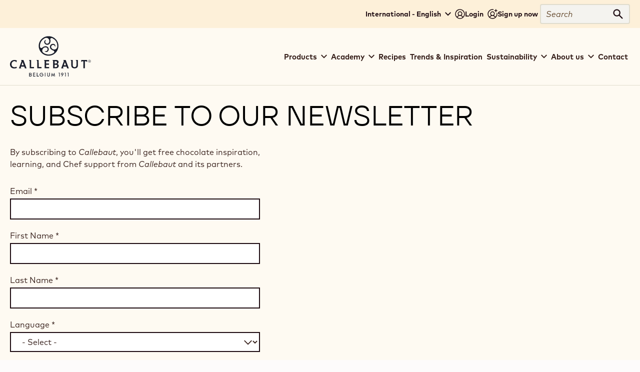

--- FILE ---
content_type: text/html; charset=UTF-8
request_url: https://www.callebaut.com/en/newsletter?destination=/en/chocolate-technique/troubleshooting/excess-chocolate
body_size: 15550
content:


<!doctype html>
<html lang="en" dir="ltr" data-brand="callebaut" data-nodetype="newsletter_form" prefix="og: https://ogp.me/ns#" class="no-js no-transitions">

  <head data-url="/en/newsletter?destination=/en/chocolate-technique/troubleshooting/excess-chocolate">
    <meta charset="utf-8" />
<script>
      (function(w,d,s,l,i){
        w[l]=w[l]||[];w[l].push({'gtm.start':new Date().getTime(),event:'gtm.js'});
        var f=d.getElementsByTagName(s)[0],j=d.createElement(s);
        j.async=true;
        j.src='https://load.data.callebaut.com/eymoonwdb.js?'+i;
        f.parentNode.insertBefore(j,f);
      })(window,document,'script','dataLayer','cqz50h=aWQ9R1RNLVdLSk1LWA%3D%3D&sort=desc');
    </script><noscript><style>form.antibot * :not(.antibot-message) { display: none !important; }</style>
</noscript><meta name="language" content="en" />
<meta name="searchbrand" content="callebaut" />
<link rel="canonical" href="https://www.callebaut.com/en/newsletter" />
<meta name="Generator" content="Drupal 10 (https://www.drupal.org)" />
<meta name="MobileOptimized" content="width" />
<meta name="HandheldFriendly" content="true" />
<meta name="viewport" content="width=device-width, initial-scale=1.0" />
<link rel="apple-touch-icon" sizes="180x180" href="/themes/custom/callebaut/favicon/apple-touch-icon.png" />
<link rel="icon" type="image/png" sizes="32x32" href="/themes/custom/callebaut/favicon/favicon-32x32.png" />
<link rel="icon" type="image/png" sizes="16x16" href="/themes/custom/callebaut/favicon/favicon-16x16.png" />
<link rel="manifest" href="/themes/custom/callebaut/favicon/site.webmanifest" />
<link rel="mask-icon" href="/themes/custom/callebaut/favicon/safari-pinned-tab.svg" color="#191d2a" />
<meta name="theme-color" content="#f4f3ef" />
<link rel="icon" href="/themes/custom/callebaut/favicon.ico" type="image/vnd.microsoft.icon" />

    <title>Subscribe to our Newsletter | callebaut.com</title>

        
    <link rel="stylesheet" media="all" href="/sites/default/files/css/css_QQcXduDLMwp2zLX67hAhB3GUJPTXK4G2g938otu_Mrw.css?delta=0&amp;language=en&amp;theme=callebaut&amp;include=eJxtycENhDAMBMCGCKlpYztCp4RFxhbQPVcA3xmoup1n7fS5CMawhozaDZFuRbgHJD6mk2FeDufkR_9dU0JbuTZzC7Z8yqRiLEK3qp4Hxoof7hcc7jLc" />
<link rel="stylesheet" media="all" href="/sites/default/files/css/css_sxNLxK6IkoIkE197Ms-wAC8TNj0GPEvMntWmiHnxVHQ.css?delta=1&amp;language=en&amp;theme=callebaut&amp;include=eJxtycENhDAMBMCGCKlpYztCp4RFxhbQPVcA3xmoup1n7fS5CMawhozaDZFuRbgHJD6mk2FeDufkR_9dU0JbuTZzC7Z8yqRiLEK3qp4Hxoof7hcc7jLc" />

    <script>
      document.documentElement.classList.remove('no-js');
      document.documentElement.classList.add('js');
    </script>
    

        <link rel="preload" href="https://hello.myfonts.net/count/3ff07c" as="style" onload="this.onload=null;this.rel='stylesheet'">
    <noscript><link rel="stylesheet" href="https://hello.myfonts.net/count/3ff07c"></noscript>
  </head>

  <body class="path-cacom-contact">
    <noscript><iframe src="https://load.data.callebaut.com/ns.html?id=GTM-WKJMKX" height="0" width="0" style="display:none;visibility:hidden"></iframe></noscript>
      <div class="dialog-off-canvas-main-canvas" data-off-canvas-main-canvas>
    

  

<div class="site-wrapper">
  <div class="page-wrapper">

    <a href="#main-content" class="skip-link noindex">
      Skip to main content
    </a>

                
              
<div class="js-site-header-detector"
     style="position: absolute; height: 1rem; top: 0; left: 0; pointer-events: none;">
</div>

<header class="site-header js-site-header noindex" role="banner">
  <div class="site-header__inner">

        



<div class="desktop-header">

    <div class="desktop-topbar js-desktop-topbar">
    <div class="desktop-topbar__inner">

      <div class="desktop-topbar__main">

        
                  <div class="desktop-topbar__regionselect">
            <button type="button" class="desktop-topbar-language-switch-link js-language-switch-link js-regionselect-toggle">
              <span class="desktop-topbar-language-switch-link__inner">
                <span>
                  <span data-flag data-country="x"></span>
                  International - English
                </span>
                <svg width="12" height="12" viewBox="0 0 12 12" aria-hidden="true" focusable="false"><path d="m6 9.7-6-6 1.4-1.4L6 6.9l4.6-4.6L12 3.7l-6 6Z" /></svg>

              </span>
            </button>
          </div>
        
                  <div class="desktop-topbar__actions">
            
  

<nav class="user-menu-block" aria-label="User">
      

  <div class="js-add-link-destination user-menu-block__links-holder">

          <a href="/en/user/login" class="user-menu-block__link user-menu-block__link--login">
        <svg width="20" height="20" viewBox="0 0 20 20" aria-hidden="true" focusable="false"><path d="M10 .25A9.756 9.756 0 0 0 .992 6.269a9.751 9.751 0 0 0 7.105 13.293 9.75 9.75 0 0 0 11.652-9.563A9.76 9.76 0 0 0 10 .25ZM4.945 16.516a5.995 5.995 0 0 1 7.937-2.031 5.997 5.997 0 0 1 2.173 2.031 8.233 8.233 0 0 1-10.11 0ZM7 9.25a3 3 0 0 1 5.942-.586 2.997 2.997 0 0 1-1.276 3.079 2.996 2.996 0 0 1-3.788-.373 3 3 0 0 1-.879-2.121Zm9.165 6.226a7.469 7.469 0 0 0-3.381-2.695 4.499 4.499 0 0 0 1.468-5.009 4.5 4.5 0 1 0-7.036 5.009 7.476 7.476 0 0 0-3.381 2.695 8.245 8.245 0 0 1-1.361-8.862 8.252 8.252 0 1 1 13.693 8.862Z" /></svg>

        <span class="user-menu-block__link-inner">
          Login
        </span>
      </a>
    
          <span class="user-menu-block__separator">
        or
      </span>
    
          <a href="/en/user/register" class="user-menu-block__link user-menu-block__link--register" data-registration-source="user_menu_block">
        <svg width="20" height="20" viewBox="0 0 20 20" aria-hidden="true" focusable="false"><path d="M13.742 3.257a.749.749 0 0 1 .75-.75h1.5v-1.5a.749.749 0 1 1 1.5 0v1.5h1.5a.749.749 0 1 1 0 1.5h-1.5v1.5a.749.749 0 1 1-1.5 0v-1.5h-1.5a.749.749 0 0 1-.75-.75Zm5.865 5.127A9.743 9.743 0 1 1 11.616.392a.746.746 0 0 1 .609.862.746.746 0 0 1-.856.617 8.258 8.258 0 0 0-9.626 8.136 8.21 8.21 0 0 0 2.085 5.476 7.464 7.464 0 0 1 3.381-2.695 4.499 4.499 0 0 1-1.468-5.009 4.5 4.5 0 1 1 7.036 5.009 7.476 7.476 0 0 1 3.381 2.695 8.21 8.21 0 0 0 2.085-5.476 8.35 8.35 0 0 0-.114-1.376.746.746 0 0 1 .34-.765.755.755 0 0 1 .569-.096.758.758 0 0 1 .468.338.737.737 0 0 1 .102.276Zm-9.615 3.873a3 3 0 0 0 .586-5.942 2.997 2.997 0 0 0-3.079 1.276 2.996 2.996 0 0 0 .373 3.788 3 3 0 0 0 2.121.879Zm0 6a8.213 8.213 0 0 0 5.055-1.734 6.006 6.006 0 0 0-5.055-2.768 5.997 5.997 0 0 0-5.055 2.768 8.206 8.206 0 0 0 5.055 1.734Z" /></svg>

        <span class="user-menu-block__link-inner">
          Sign up now
        </span>
      </a>
    
  </div>


  </nav>


          </div>
        
                  <div class="desktop-topbar__search">
            
  

<div class="block block-cacom-search block-cacom-search-search-form-block">
  
    
      
<form action="https://www.callebaut.com/en/search/all" method="get" class="search-form">
  <div class="search-form__field">
    <label>
      <span class="visually-hidden">Search</span>
      <input type="search" name="query" autocomplete="off" autocorrect="off" autocapitalize="off" spellcheck="false" value="" placeholder="Search">
    </label>
  </div>
  <div class="search-form__action">
    <button type="submit" class="search-form__action-button">
      <span class="search-form__action-button-label">Search</span>
      <span class="search-form__action-button-icon"><svg width="22" height="22" viewBox="0 0 22 22" aria-hidden="true" focusable="false">
  <path d="m21.1 19.4-6.3-6.3c1-1.3 1.5-2.9 1.5-4.7C16.3 4 12.8.5 8.4.5S.5 4 .5 8.4s3.5 7.9 7.9 7.9c1.8 0 3.3-.5 4.7-1.5l6.3 6.3c.2.2.5.4.9.4.3 0 .6-.1.9-.4.4-.5.4-1.2-.1-1.7zM8.4 13.9c-3 0-5.5-2.4-5.5-5.5 0-3 2.4-5.5 5.5-5.5 3 0 5.5 2.4 5.5 5.5s-2.4 5.5-5.5 5.5z" />
</svg>
</span>
    </button>
  </div>
</form>

  </div>


          </div>
        
      </div>

    </div>
  </div>
  
    <div class="desktop-mainbar js-desktop-navbar">
    <div class="desktop-mainbar__inner">

      <div class="desktop-mainbar__blocks">

                <div class="desktop-mainbar__logo-block">
          <div class="desktop-mainbar__logo">
                          <a class="desktop-mainbar__logo-link" href="/en" rel="home">
                            <span class="desktop-mainbar__logo-holder">
                  <img class="desktop-mainbar__logo-image" src="/themes/custom/callebaut/assets/img/logos/callebaut-site-logo--full.svg" alt="Callebaut. Belgium 1911." width="110" height="56" />
                  <img class="desktop-mainbar__logo-image-mark" src="/themes/custom/callebaut/assets/img/logos/callebaut-site-logo--mark.svg" alt="Callebaut." width="58" height="58" />
                </span>
                          </a>
                      </div>
        </div>
        
                          <div class="desktop-mainbar__nav-block">
            
  

<nav role="navigation" aria-label="Main navigation Callebaut" class="block block-menu navigation menu--main-navigation-callebaut js-menu-main">
          
  <h2 class="visually-hidden">Main navigation Callebaut</h2>
  

        
    
          <ul data-region="header_mainnavigation" class="mainmenu js-mainmenu">
      
                <li class="mainmenu-item js-mainmenu-item mainmenu-item--expanded">
        <span>Products</span>
                      
          <div class="mainmenu-sub-holder js-mainmenu-subholder">
        <ul class="mainmenu-sub">
      
                <li class="mainmenu-item js-mainmenu-item">
        <a href="/en/products/catalogue?brands%5B301%5D=301" data-drupal-link-query="{&quot;brands&quot;:{&quot;301&quot;:&quot;301&quot;}}" data-drupal-link-system-path="node/3375">Product catalogue</a>
              </li>
                <li class="mainmenu-item js-mainmenu-item">
        <a href="/en/products/taste-wheel" data-drupal-link-system-path="node/463">Callebaut Taste Wheel™</a>
              </li>
                <li class="mainmenu-item js-mainmenu-item">
        <a href="/en/products/category" data-drupal-link-system-path="node/14084">By category</a>
              </li>
                <li class="mainmenu-item js-mainmenu-item">
        <a href="/en/products/discover-our-newest-products" data-drupal-link-system-path="node/15294">Newest products</a>
              </li>
    
            </ul>
      </div>
    
  
              </li>
                <li class="mainmenu-item js-mainmenu-item mainmenu-item--expanded">
        <span>Academy</span>
                      
          <div class="mainmenu-sub-holder js-mainmenu-subholder">
        <ul class="mainmenu-sub">
      
                <li class="mainmenu-item js-mainmenu-item">
        <a href="/en/callebaut-chocolate-academy" data-drupal-link-system-path="node/14064">About our Academy</a>
              </li>
                <li class="mainmenu-item js-mainmenu-item">
        <a href="/en/callebaut-chocolate-academy/courses/in-person-courses" data-drupal-link-system-path="node/421">Courses</a>
              </li>
                <li class="mainmenu-item js-mainmenu-item">
        <a href="/en/callebaut-chocolate-academy/tutorials" data-drupal-link-system-path="node/3314">Tutorials</a>
              </li>
                <li class="mainmenu-item js-mainmenu-item">
        <a href="/en/callebaut-chocolate-academy/locations" data-drupal-link-system-path="node/422">Our locations</a>
              </li>
                <li class="mainmenu-item js-mainmenu-item">
        <a href="/en/callebaut-chocolate-academy/chefs" data-drupal-link-system-path="node/15">Our chefs</a>
              </li>
    
            </ul>
      </div>
    
  
              </li>
                <li class="mainmenu-item js-mainmenu-item">
        <a href="/en/recipes" data-drupal-link-system-path="node/3376">Recipes</a>
              </li>
                <li class="mainmenu-item js-mainmenu-item">
        <a href="/en/trends-and-inspiration" data-drupal-link-system-path="node/14070">Trends &amp; Inspiration</a>
              </li>
                <li class="mainmenu-item js-mainmenu-item mainmenu-item--expanded">
        <span>Sustainability</span>
                      
          <div class="mainmenu-sub-holder js-mainmenu-subholder">
        <ul class="mainmenu-sub">
      
                <li class="mainmenu-item js-mainmenu-item">
        <a href="/en/sustainability" data-drupal-link-system-path="node/14065">Our commitments</a>
              </li>
                <li class="mainmenu-item js-mainmenu-item">
        <a href="/en/sustainability/traceability" data-drupal-link-system-path="node/14087">Traceability</a>
              </li>
    
            </ul>
      </div>
    
  
              </li>
                <li class="mainmenu-item js-mainmenu-item mainmenu-item--expanded">
        <span>About us</span>
                      
          <div class="mainmenu-sub-holder js-mainmenu-subholder">
        <ul class="mainmenu-sub">
      
                <li class="mainmenu-item js-mainmenu-item">
        <a href="/en/about-us/masters-of-taste/we-are-masters-of-taste" data-drupal-link-system-path="node/13837">What we stand for</a>
              </li>
                <li class="mainmenu-item js-mainmenu-item">
        <a href="/en/about-us/history" data-drupal-link-system-path="node/4252">Our story</a>
              </li>
                <li class="mainmenu-item js-mainmenu-item">
        <a href="/en/about-us/beantobar" data-drupal-link-system-path="node/2852">How we make chocolate</a>
              </li>
    
            </ul>
      </div>
    
  
              </li>
                <li class="mainmenu-item js-mainmenu-item">
        <a href="/en/cacom-contact/contact-select-form" data-drupal-link-system-path="cacom-contact/contact-select-form">Contact</a>
              </li>
    
          </ul>
    
  


  </nav>


          </div>
                
      </div>

    </div>
  </div>
  
</div>
    
        



<div class="mobile-header">

    <div class="mobile-header__content">
    <div class="mobile-header__content-inner">

            <div class="mobile-header__logo-zone">
        <div class="mobile-header__logo">
                      <a class="mobile-header__logo-link" href="/en" rel="home" lang="en">
                      <span class="mobile-header__logo-holder">
              <img class="mobile-header__logo-image" src="/themes/custom/callebaut/assets/img/logos/callebaut-site-logo--full.svg" alt="Callebaut. Belgium 1911." width="110" height="56" lang="en" />
              <img class="mobile-header__logo-image-mark" src="/themes/custom/callebaut/assets/img/logos/callebaut-site-logo--mark.svg" alt="Callebaut." width="58" height="58" />
            </span>
                      </a>
                  </div>
      </div>
      
            
                    <div class="mobile-header__navigation-zone">
          <button type="button" class="mobile-header__navigation-toggle js-navigation-toggle">
            <span class="visually-hidden">Toggle main navigation</span>
            <svg width="24" height="24" viewBox="0 0 24 24" aria-hidden="true" focusable="false">
  <path d="M2.4 2.1c-.9 0-1.7.8-1.7 1.7s.8 1.7 1.7 1.7h19.3c.9 0 1.7-.8 1.7-1.7s-.8-1.7-1.7-1.7H2.4zm0 8.2c-.9 0-1.7.8-1.7 1.7 0 .9.8 1.7 1.7 1.7h19.3c.9 0 1.7-.8 1.7-1.7 0-.9-.8-1.7-1.7-1.7H2.4zm0 8.2c-.9 0-1.7.8-1.7 1.7s.8 1.7 1.7 1.7h19.3c.9 0 1.7-.8 1.7-1.7s-.8-1.7-1.7-1.7H2.4z" />
</svg>

          </button>
        </div>
            
    </div>
  </div>
  
</div>
    
  </div>
</header>
        
        <main id="main-content" role="main" class="content-wrapper"> 
                        <div id="main-info" class="noindex">
            <div id="message-wrapper" class="page-messages-wrapper">
              
  
<div data-drupal-messages-fallback class="hidden"></div>


            </div>
          </div>
              
                        <header class="page-header">
            <div class="page-header__inner">
              <div class="page-header__content">
                

                
  

<div id="block-callebaut-pagetitle" class="block block-core block-page-title-block page-title-block">
      

  <h1>Subscribe to our Newsletter</h1>


  </div>


              </div>
            </div>
          </header>
              
      <div class="page-content">
          
  

<div id="block-callebaut-content" class="block block-system block-system-main-block">
  
    
      
<form class="cacom-contact-newsletter-form" data-drupal-selector="cacom-contact-newsletter-form" action="/en/newsletter?destination=/en/chocolate-technique/troubleshooting/excess-chocolate" method="post" id="cacom-contact-newsletter-form" accept-charset="UTF-8">
  <div class="cacom-contact-newsletter-form-intro" data-drupal-selector="edit-message">By subscribing to <em class="placeholder">Callebaut</em>, you'll get free chocolate inspiration, learning, and Chef support from <em class="placeholder">Callebaut</em> and its partners.</div>



<div class="js-form-item form-item js-form-type-email form-type-email js-form-item-email form-item-email">
      

<label for="edit-email" class="js-form-required form-required">
    Email
          <span class="form--field-required-indicator">*</span>
      </label>
        
<input data-drupal-selector="edit-email" type="email" id="edit-email" name="email" value="" size="60" maxlength="254" class="form-email required" required="required" aria-required="true" />

        </div>



<div class="js-form-item form-item js-form-type-textfield form-type-textfield js-form-item-firstname form-item-firstname">
      

<label for="edit-firstname" class="js-form-required form-required">
    First Name
          <span class="form--field-required-indicator">*</span>
      </label>
        
<input data-drupal-selector="edit-firstname" type="text" id="edit-firstname" name="firstname" value="" size="60" maxlength="128" class="form-text required" required="required" aria-required="true" />

        </div>



<div class="js-form-item form-item js-form-type-textfield form-type-textfield js-form-item-lastname form-item-lastname">
      

<label for="edit-lastname" class="js-form-required form-required">
    Last Name
          <span class="form--field-required-indicator">*</span>
      </label>
        
<input data-drupal-selector="edit-lastname" type="text" id="edit-lastname" name="lastname" value="" size="60" maxlength="128" class="form-text required" required="required" aria-required="true" />

        </div>



<div class="js-form-item form-item js-form-type-select form-type-select js-form-item-language form-item-language">
      

<label for="edit-language" class="js-form-required form-required">
    Language
          <span class="form--field-required-indicator">*</span>
      </label>
        
<div class="select-wrapper"><select data-drupal-selector="edit-language" id="edit-language" name="language" class="form-select required" required="required" aria-required="true"><option value="" selected="selected">- Select -</option><option value="en">English</option><option value="sq">Albanian</option><option value="ar">Arabic</option><option value="bs">Bosnian</option><option value="bg">Bulgarian</option><option value="ca">Catalan</option><option value="zh">Chinese</option><option value="hr">Croatian</option><option value="cs">Czech</option><option value="da">Danish</option><option value="nl">Dutch</option><option value="fo">Faroese</option><option value="fi">Finnish</option><option value="fr">French</option><option value="de">German</option><option value="el">Greek</option><option value="is">Icelandic</option><option value="it">Italian</option><option value="ja">Japanese</option><option value="mk">Macedonian</option><option value="no">Norwegian</option><option value="pl">Polish</option><option value="pt">Portuguese</option><option value="ro">Romanian</option><option value="ru">Russian</option><option value="sr">Serbian</option><option value="sl">Slovenian</option><option value="es">Spanish</option><option value="sv">Swedish</option><option value="tr">Turkish</option><option value="uk">Ukrainian</option><option value="hu">Hungarian</option><option value="sk">Slovak</option></select><div class="select-wrapper__arrow"><svg width="16" height="10" viewBox="0 0 16 10" aria-hidden="true" focusable="false"><path d="M15.6 1.4L15 .7c-.2-.2-.5-.2-.6 0L8 7 1.6.7C1.5.5 1.2.5 1 .7l-.6.7c-.2.1-.2.4 0 .6l7.3 7.3c.2.2.4.2.6 0L15.6 2c.2-.2.2-.5 0-.6z" /></svg></div></div>
        </div>


<div class="address-wrapper js-form-wrapper form-wrapper" data-drupal-selector="edit-address-wrapper" id="edit-address-wrapper"><div id="address-ajax-wrapper">

<div data-drupal-selector="edit-address" id="edit-address" class="js-form-wrapper form-wrapper">

<div data-drupal-selector="edit-address-country-code" id="edit-address-country-code" class="js-form-wrapper form-wrapper">


<div class="js-form-item form-item js-form-type-select form-type-select js-form-item-address-country-code form-item-address-country-code">
      

<label for="edit-address-country-code--2" class="js-form-required form-required">
    Country
          <span class="form--field-required-indicator">*</span>
      </label>
        
<div class="select-wrapper"><select class="country form-select required" autocomplete="country" data-drupal-selector="edit-address-country-code" id="edit-address-country-code--2" name="address[country_code]" required="required" aria-required="true"><option value="" selected="selected">- Select -</option><option value="AF">Afghanistan</option><option value="AL">Albania</option><option value="DZ">Algeria</option><option value="AS">American Samoa</option><option value="AD">Andorra</option><option value="AO">Angola</option><option value="AI">Anguilla</option><option value="AQ">Antarctica</option><option value="AG">Antigua &amp; Barbuda</option><option value="AR">Argentina</option><option value="AM">Armenia</option><option value="AW">Aruba</option><option value="AU">Australia</option><option value="AT">Austria</option><option value="AZ">Azerbaijan</option><option value="BS">Bahamas</option><option value="BH">Bahrain</option><option value="BD">Bangladesh</option><option value="BB">Barbados</option><option value="BY">Belarus</option><option value="BE">Belgium</option><option value="BZ">Belize</option><option value="BJ">Benin</option><option value="BM">Bermuda</option><option value="BT">Bhutan</option><option value="BO">Bolivia</option><option value="BA">Bosnia &amp; Herzegovina</option><option value="BW">Botswana</option><option value="BV">Bouvet Island</option><option value="BR">Brazil</option><option value="IO">British Indian Ocean Territory</option><option value="VG">British Virgin Islands</option><option value="BN">Brunei</option><option value="BG">Bulgaria</option><option value="BF">Burkina Faso</option><option value="BI">Burundi</option><option value="KH">Cambodia</option><option value="CM">Cameroon</option><option value="CA">Canada</option><option value="CV">Cape Verde</option><option value="KY">Cayman Islands</option><option value="CF">Central African Republic</option><option value="TD">Chad</option><option value="CL">Chile</option><option value="CN">China</option><option value="CX">Christmas Island</option><option value="CC">Cocos (Keeling) Islands</option><option value="CO">Colombia</option><option value="KM">Comoros</option><option value="CG">Congo - Brazzaville</option><option value="CD">Congo - Kinshasa</option><option value="CK">Cook Islands</option><option value="CR">Costa Rica</option><option value="CI">Côte d’Ivoire</option><option value="HR">Croatia</option><option value="CU">Cuba</option><option value="CW">Curaçao</option><option value="CY">Cyprus</option><option value="CZ">Czechia</option><option value="DK">Denmark</option><option value="DJ">Djibouti</option><option value="DM">Dominica</option><option value="DO">Dominican Republic</option><option value="EC">Ecuador</option><option value="EG">Egypt</option><option value="SV">El Salvador</option><option value="GQ">Equatorial Guinea</option><option value="ER">Eritrea</option><option value="EE">Estonia</option><option value="SZ">Eswatini</option><option value="ET">Ethiopia</option><option value="FK">Falkland Islands</option><option value="FO">Faroe Islands</option><option value="FJ">Fiji</option><option value="FI">Finland</option><option value="FR">France</option><option value="GF">French Guiana</option><option value="PF">French Polynesia</option><option value="TF">French Southern Territories</option><option value="GA">Gabon</option><option value="GM">Gambia</option><option value="GE">Georgia</option><option value="DE">Germany</option><option value="GH">Ghana</option><option value="GI">Gibraltar</option><option value="GR">Greece</option><option value="GL">Greenland</option><option value="GD">Grenada</option><option value="GP">Guadeloupe</option><option value="GU">Guam</option><option value="GT">Guatemala</option><option value="GG">Guernsey</option><option value="GN">Guinea</option><option value="GW">Guinea-Bissau</option><option value="GY">Guyana</option><option value="HT">Haiti</option><option value="HM">Heard &amp; McDonald Islands</option><option value="HN">Honduras</option><option value="HK">Hong Kong SAR China</option><option value="HU">Hungary</option><option value="IS">Iceland</option><option value="IN">India</option><option value="ID">Indonesia</option><option value="IR">Iran</option><option value="IQ">Iraq</option><option value="IE">Ireland</option><option value="IM">Isle of Man</option><option value="IL">Israel</option><option value="IT">Italy</option><option value="JM">Jamaica</option><option value="JP">Japan</option><option value="JE">Jersey</option><option value="JO">Jordan</option><option value="KZ">Kazakhstan</option><option value="KE">Kenya</option><option value="KI">Kiribati</option><option value="XK">Kosovo</option><option value="KW">Kuwait</option><option value="KG">Kyrgyzstan</option><option value="LA">Laos</option><option value="LV">Latvia</option><option value="LB">Lebanon</option><option value="LS">Lesotho</option><option value="LR">Liberia</option><option value="LY">Libya</option><option value="LI">Liechtenstein</option><option value="LT">Lithuania</option><option value="LU">Luxembourg</option><option value="MO">Macao SAR China</option><option value="MG">Madagascar</option><option value="MW">Malawi</option><option value="MY">Malaysia</option><option value="MV">Maldives</option><option value="ML">Mali</option><option value="MT">Malta</option><option value="MH">Marshall Islands</option><option value="MQ">Martinique</option><option value="MR">Mauritania</option><option value="MU">Mauritius</option><option value="YT">Mayotte</option><option value="MX">Mexico</option><option value="FM">Micronesia</option><option value="MD">Moldova</option><option value="MC">Monaco</option><option value="MN">Mongolia</option><option value="ME">Montenegro</option><option value="MS">Montserrat</option><option value="MA">Morocco</option><option value="MZ">Mozambique</option><option value="MM">Myanmar (Burma)</option><option value="NA">Namibia</option><option value="NR">Nauru</option><option value="NP">Nepal</option><option value="NL">Netherlands</option><option value="NC">New Caledonia</option><option value="NZ">New Zealand</option><option value="NI">Nicaragua</option><option value="NE">Niger</option><option value="NG">Nigeria</option><option value="NU">Niue</option><option value="NF">Norfolk Island</option><option value="KP">North Korea</option><option value="MK">North Macedonia</option><option value="MP">Northern Mariana Islands</option><option value="NO">Norway</option><option value="OM">Oman</option><option value="PK">Pakistan</option><option value="PW">Palau</option><option value="PS">Palestinian Territories</option><option value="PA">Panama</option><option value="PG">Papua New Guinea</option><option value="PY">Paraguay</option><option value="PE">Peru</option><option value="PH">Philippines</option><option value="PN">Pitcairn Islands</option><option value="PL">Poland</option><option value="PT">Portugal</option><option value="PR">Puerto Rico</option><option value="QA">Qatar</option><option value="RE">Réunion</option><option value="RO">Romania</option><option value="RU">Russia</option><option value="RW">Rwanda</option><option value="WS">Samoa</option><option value="SM">San Marino</option><option value="ST">São Tomé &amp; Príncipe</option><option value="SA">Saudi Arabia</option><option value="SN">Senegal</option><option value="RS">Serbia</option><option value="SC">Seychelles</option><option value="SL">Sierra Leone</option><option value="SG">Singapore</option><option value="SX">Sint Maarten</option><option value="SK">Slovakia</option><option value="SI">Slovenia</option><option value="SB">Solomon Islands</option><option value="SO">Somalia</option><option value="ZA">South Africa</option><option value="GS">South Georgia &amp; South Sandwich Islands</option><option value="KR">South Korea</option><option value="SS">South Sudan</option><option value="ES">Spain</option><option value="LK">Sri Lanka</option><option value="BL">St. Barthélemy</option><option value="SH">St. Helena</option><option value="KN">St. Kitts &amp; Nevis</option><option value="LC">St. Lucia</option><option value="MF">St. Martin</option><option value="PM">St. Pierre &amp; Miquelon</option><option value="VC">St. Vincent &amp; Grenadines</option><option value="SD">Sudan</option><option value="SR">Suriname</option><option value="SJ">Svalbard &amp; Jan Mayen</option><option value="SE">Sweden</option><option value="CH">Switzerland</option><option value="SY">Syria</option><option value="TW">Taiwan</option><option value="TJ">Tajikistan</option><option value="TZ">Tanzania</option><option value="TH">Thailand</option><option value="TL">Timor-Leste</option><option value="TG">Togo</option><option value="TK">Tokelau</option><option value="TO">Tonga</option><option value="TT">Trinidad &amp; Tobago</option><option value="TN">Tunisia</option><option value="TR">Türkiye</option><option value="TM">Turkmenistan</option><option value="TC">Turks &amp; Caicos Islands</option><option value="TV">Tuvalu</option><option value="UM">U.S. Outlying Islands</option><option value="VI">U.S. Virgin Islands</option><option value="UG">Uganda</option><option value="UA">Ukraine</option><option value="AE">United Arab Emirates</option><option value="GB">United Kingdom</option><option value="US">United States</option><option value="UY">Uruguay</option><option value="UZ">Uzbekistan</option><option value="VU">Vanuatu</option><option value="VA">Vatican City</option><option value="VE">Venezuela</option><option value="VN">Vietnam</option><option value="WF">Wallis &amp; Futuna</option><option value="EH">Western Sahara</option><option value="YE">Yemen</option><option value="ZM">Zambia</option><option value="ZW">Zimbabwe</option></select><div class="select-wrapper__arrow"><svg width="16" height="10" viewBox="0 0 16 10" aria-hidden="true" focusable="false"><path d="M15.6 1.4L15 .7c-.2-.2-.5-.2-.6 0L8 7 1.6.7C1.5.5 1.2.5 1 .7l-.6.7c-.2.1-.2.4 0 .6l7.3 7.3c.2.2.4.2.6 0L15.6 2c.2-.2.2-.5 0-.6z" /></svg></div></div>
        </div>
</div>

<input data-drupal-selector="edit-address-langcode" type="hidden" name="address[langcode]" />
</div>
</div></div>



<div class="js-form-item form-item js-form-type-select form-type-select js-form-item-business-type form-item-business-type">
      

<label for="edit-business-type" class="js-form-required form-required">
    Tell us your main business
          <span class="form--field-required-indicator">*</span>
      </label>
        
<div class="select-wrapper"><select data-drupal-selector="edit-business-type" id="edit-business-type" name="business_type" class="form-select required" required="required" aria-required="true"><option value="" selected="selected">- Select -</option><option value="Foodservice">Restaurant, café, hospitality</option><option value="Artisans and chefs">Artisan chocolate, pastry, bakery, Ice Cream shop</option><option value="Manufacturer">Manufacturing packaged goods</option><option value="Distributor or wholesaler">Wholesale or distributor</option><option value="Media"> Media or Education</option><option value="Other">I’m a hobbyist, I don’t sell for profit</option></select><div class="select-wrapper__arrow"><svg width="16" height="10" viewBox="0 0 16 10" aria-hidden="true" focusable="false"><path d="M15.6 1.4L15 .7c-.2-.2-.5-.2-.6 0L8 7 1.6.7C1.5.5 1.2.5 1 .7l-.6.7c-.2.1-.2.4 0 .6l7.3 7.3c.2.2.4.2.6 0L15.6 2c.2-.2.2-.5 0-.6z" /></svg></div></div>
        </div>


<div id="sms-ajax-wrapper" style="display:none" data-drupal-selector="edit-sms-ajax-wrapper" class="js-form-wrapper form-wrapper">


<div class="js-form-item form-item js-form-type-select form-type-select js-form-item-sub-market-segments form-item-sub-market-segments">
      

<label for="edit-sub-market-segments">
    I'm interested in content about
      </label>
        
<div class="select-wrapper"><select data-drupal-selector="edit-sub-market-segments" id="edit-sub-market-segments" name="sub_market_segments" class="form-select"><option value="" selected="selected">- Select -</option><option value="gm-b1">Fine Pastry</option><option value="gm-b2">Artisan Bakery</option><option value="gm-b3">Industrial Bakery</option><option value="gm-b4">Home based artisan</option><option value="gm-h1">Hotel</option><option value="gm-h2">Resort</option><option value="gm-h3">Quick Service Restaurant</option><option value="gm-h4">Casual Dining Restaurant</option><option value="gm-h5">Fine Dining Restaurant</option><option value="gm-h6">Coffee Shop / Tea Room</option><option value="gm-h7">Travel and Leisure catering</option><option value="gm-c1">Artisan Chocolatier</option><option value="gm-c2">Industrial Chocolatier</option><option value="gm-g1">Artisanal Gelateria - Ice cream Shop</option><option value="gm-g2">Industrial Gelateria - Ice cream Shop</option><option value="gm-other">Other</option><option value="fm-6">Dairy & Beverages</option><option value="fm-2">Biscuits</option><option value="fm-3">Cereals & Snacks</option><option value="delivery">Delivery only</option><option value="stores">Store only</option><option value="stores-and-delivery">Stores and delivery</option></select><div class="select-wrapper__arrow"><svg width="16" height="10" viewBox="0 0 16 10" aria-hidden="true" focusable="false"><path d="M15.6 1.4L15 .7c-.2-.2-.5-.2-.6 0L8 7 1.6.7C1.5.5 1.2.5 1 .7l-.6.7c-.2.1-.2.4 0 .6l7.3 7.3c.2.2.4.2.6 0L15.6 2c.2-.2.2-.5 0-.6z" /></svg></div></div>
        </div>
</div>


<div class="form-smallprint js-form-wrapper form-wrapper" data-drupal-selector="edit-smallprint" id="edit-smallprint">


<div class="js-form-item form-item js-form-type-checkbox form-type-checkbox js-form-item-terms-conditions-privacy form-item-terms-conditions-privacy">
        
<input data-drupal-selector="edit-terms-conditions-privacy" type="checkbox" id="edit-terms-conditions-privacy" name="terms_conditions_privacy" value="1" class="form-checkbox required" required="required" aria-required="true" />

        

<label for="edit-terms-conditions-privacy" class="option js-form-required form-required">
    I have read and accept the terms and conditions and the privacy policy
          <span class="form--field-required-indicator">*</span>
      </label>
      </div>

<div class="form-terms">
  <div class="form-terms__inner">
    <div class="form-terms__items">

              <div class="form-terms__item">
          <a class="form-terms__link" href="/en/terms-conditions" target="_blank" rel="noopener">
            <span>
              Terms and conditions
              <span class="visually-hidden">(opens in a new window)</span>
            </span>
            <svg width="18" height="18" viewBox="0 0 18 18" aria-hidden="true" focusable="false">
  <path d="M15.3 1H2.7C1.7 1 1 1.8 1 2.7v12.6c0 1 .7 1.7 1.7 1.7h12.6c.9 0 1.7-.8 1.7-1.7V2.7c0-.9-.8-1.7-1.7-1.7zm-.2 14.3H2.9c-.1 0-.2-.1-.2-.2V2.9c0-.1.1-.2.2-.2H15c.1 0 .2.1.2.2V15c.1.2 0 .3-.1.3zm-2-10.9H8.2c-.2.1-.3.2-.3.5v1c0 .2.2.5.4.4l2.1-.1L4.5 12c-.2.2-.2.4 0 .6l.8.8c.2.2.4.2.6 0l5.8-5.8-.1 2.1c0 .3.2.4.4.4h1c.3 0 .4-.2.4-.4V4.8c.2-.2 0-.4-.3-.4z" />
</svg>
          </a>
        </div>
      
              <div class="form-terms__item">
          <a class="form-terms__link" href="/en/privacy-and-cookie-policy" target="_blank" rel="noopener">
            <span>
              Privacy policy
              <span class="visually-hidden">(opens in a new window)</span>
            </span>
            <svg width="18" height="18" viewBox="0 0 18 18" aria-hidden="true" focusable="false">
  <path d="M15.3 1H2.7C1.7 1 1 1.8 1 2.7v12.6c0 1 .7 1.7 1.7 1.7h12.6c.9 0 1.7-.8 1.7-1.7V2.7c0-.9-.8-1.7-1.7-1.7zm-.2 14.3H2.9c-.1 0-.2-.1-.2-.2V2.9c0-.1.1-.2.2-.2H15c.1 0 .2.1.2.2V15c.1.2 0 .3-.1.3zm-2-10.9H8.2c-.2.1-.3.2-.3.5v1c0 .2.2.5.4.4l2.1-.1L4.5 12c-.2.2-.2.4 0 .6l.8.8c.2.2.4.2.6 0l5.8-5.8-.1 2.1c0 .3.2.4.4.4h1c.3 0 .4-.2.4-.4V4.8c.2-.2 0-.4-.3-.4z" />
</svg>
          </a>
        </div>
      
    </div>
  </div>
</div>
</div>

<input autocomplete="off" data-drupal-selector="form-qsb8rcmjsdub7-lthsibb5fqubp7f0klbueql1hcyog" type="hidden" name="form_build_id" value="form-qsb8rcMJSdUB7-LtHsIBb5FqUBp7f0Klbueql1HCYOg" />

<input data-drupal-selector="edit-cacom-contact-newsletter-form" type="hidden" name="form_id" value="cacom_contact_newsletter_form" />


<div data-drupal-selector="edit-actions" class="form-actions js-form-wrapper form-wrapper" id="edit-actions">
<input data-drupal-selector="edit-submit" type="submit" id="edit-submit" name="op" value="Send" class="button button--primary js-form-submit form-submit" />
</div>


<div class="internal-url-textfield js-form-wrapper form-wrapper" style="display: none !important;">


<div class="js-form-item form-item js-form-type-textfield form-type-textfield js-form-item-internal-url form-item-internal-url">
      

<label for="edit-internal-url">
    Leave this field blank
      </label>
        
<input autocomplete="off" data-drupal-selector="edit-internal-url" type="text" id="edit-internal-url" name="internal-url" value="" size="20" maxlength="128" class="form-text" />

        </div>
</div>

</form>

  </div>


      </div>

    </main>
    
              


        
              



<footer class="site-footer noindex" role="contentinfo" aria-labelledby="footer-title">
  <div class="site-footer__inner">

    <h2 id="footer-title" class="visually-hidden">
      Website info
    </h2>

        <div class="site-footer-main">
      <div class="site-footer-main__inner">

                <div class="site-footer-main-intro">
          <div class="site-footer-main-intro__inner">

            <div class="site-footer-main-intro__logo-holder">
              <img class="site-footer-main-intro__logo" src="/themes/custom/callebaut/assets/img/logos/callebaut-footer-mark.svg" alt="" width="66" height="66" loading="lazy">
            </div>

          </div>
        </div>
        
                <div class="site-footer-main__content">
          <div class="site-footer-main__columns">

                        <div class="site-footer-main__column site-footer-main__column--info">
              <div class="site-footer-main-info-blocks">
                <div class="site-footer-main-info-block">
                  <div class="site-footer-main__newsletter-block">
                    <h3 class="site-footer-main__newsletter-block-title">
                      Newsletter
                    </h3>
                    <div class="site-footer-main__newsletter-block-text">
                      Join our artisan & chef community for industry news, innovations, and learning.
                      Spam-free: change your mailing preferences anytime.
                    </div>
                    <div class="site-footer-main__newsletter-block-actions">
                      <a class="site-footer-main__newsletter-block-action" href="/en/newsletter?destination=/en/chocolate-technique/troubleshooting/excess-chocolate">
                        <span>Join our community today</span>
                        <svg width="12" height="12" viewBox="0 0 12 12" aria-hidden="true" focusable="false"><path d="m8.172 7-2.95 2.95 1.414 1.414L12 6 6.636.636 5.222 2.05 8.172 5H0v2h8.172Z" /></svg>

                      </a>
                    </div>
                  </div>
                </div>
                <div class="site-footer-main-info-block">

                  <nav class="site-footer-main__info-nav" aria-labelledby="site-footer-main-info-nav-title">
                    <h3 id="site-main-footer-info-nav-title" class="site-footer-main__info-nav-title">Account & settings</h3>

                    <ul class="site-main-footer__quicknav">
                                              <li class="site-main-footer__quicknav-item">
                          <a class="site-main-footer__quicknav-link" href="/en/user/login">
                            <span class="site-main-footer__quicknav-link-icon">
                              <svg width="20" height="20" viewBox="0 0 20 20" aria-hidden="true" focusable="false"><path d="M10 .25A9.756 9.756 0 0 0 .992 6.269a9.751 9.751 0 0 0 7.105 13.293 9.75 9.75 0 0 0 11.652-9.563A9.76 9.76 0 0 0 10 .25ZM4.945 16.516a5.995 5.995 0 0 1 7.937-2.031 5.997 5.997 0 0 1 2.173 2.031 8.233 8.233 0 0 1-10.11 0ZM7 9.25a3 3 0 0 1 5.942-.586 2.997 2.997 0 0 1-1.276 3.079 2.996 2.996 0 0 1-3.788-.373 3 3 0 0 1-.879-2.121Zm9.165 6.226a7.469 7.469 0 0 0-3.381-2.695 4.499 4.499 0 0 0 1.468-5.009 4.5 4.5 0 1 0-7.036 5.009 7.476 7.476 0 0 0-3.381 2.695 8.245 8.245 0 0 1-1.361-8.862 8.252 8.252 0 1 1 13.693 8.862Z" /></svg>

                            </span>
                            <span class="site-main-footer__quicknav-link-text">
                              Login
                            </span>
                          </a>
                        </li>
                        <li class="site-main-footer__quicknav-item">
                          <a class="site-main-footer__quicknav-link" href="/en/user/register">
                            <span class="site-main-footer__quicknav-link-icon">
                              <svg width="20" height="20" viewBox="0 0 20 20" aria-hidden="true" focusable="false"><path d="M13.742 3.257a.749.749 0 0 1 .75-.75h1.5v-1.5a.749.749 0 1 1 1.5 0v1.5h1.5a.749.749 0 1 1 0 1.5h-1.5v1.5a.749.749 0 1 1-1.5 0v-1.5h-1.5a.749.749 0 0 1-.75-.75Zm5.865 5.127A9.743 9.743 0 1 1 11.616.392a.746.746 0 0 1 .609.862.746.746 0 0 1-.856.617 8.258 8.258 0 0 0-9.626 8.136 8.21 8.21 0 0 0 2.085 5.476 7.464 7.464 0 0 1 3.381-2.695 4.499 4.499 0 0 1-1.468-5.009 4.5 4.5 0 1 1 7.036 5.009 7.476 7.476 0 0 1 3.381 2.695 8.21 8.21 0 0 0 2.085-5.476 8.35 8.35 0 0 0-.114-1.376.746.746 0 0 1 .34-.765.755.755 0 0 1 .569-.096.758.758 0 0 1 .468.338.737.737 0 0 1 .102.276Zm-9.615 3.873a3 3 0 0 0 .586-5.942 2.997 2.997 0 0 0-3.079 1.276 2.996 2.996 0 0 0 .373 3.788 3 3 0 0 0 2.121.879Zm0 6a8.213 8.213 0 0 0 5.055-1.734 6.006 6.006 0 0 0-5.055-2.768 5.997 5.997 0 0 0-5.055 2.768 8.206 8.206 0 0 0 5.055 1.734Z" /></svg>

                            </span>
                            <span class="site-main-footer__quicknav-link-text">
                              Sign up now
                            </span>
                          </a>
                        </li>
                                          </ul>

                                          <div class="site-main-footer__regionselect">
                        <button type="button" class="site-main-footer__regionselect-toggle js-language-switch-link js-regionselect-toggle">
                          <span>
                            <span data-flag data-country="x"></span>
                            International - English
                          </span>
                          <svg width="12" height="12" viewBox="0 0 12 12" aria-hidden="true" focusable="false"><path d="m6 9.7-6-6 1.4-1.4L6 6.9l4.6-4.6L12 3.7l-6 6Z" /></svg>

                        </button>
                      </div>
                    
                  </nav>

                </div>
              </div>
            </div>
            
                                      <div class="site-footer-main__column site-footer-main__column--main">

                <div class="site-footer-main-navigation">
                  
  

<nav role="navigation" aria-labelledby="block-footercallebaut-menu" id="block-footercallebaut">
  
          
  
  <h2 class="visually-hidden" id="block-footercallebaut-menu">Footer Callebaut</h2>
  

        
              <ul data-region="footer_navigation" class="menu footer-menu">
                    <li class="menu-item menu-item--expanded menu-item--active-trail">
        <span>IMPORTANT LINKS</span>
                                <ul class="menu">
                    <li class="menu-item">
        <a href="/en/recipes" data-drupal-link-system-path="node/3376">Recipes</a>
              </li>
                <li class="menu-item">
        <a href="/en/trends-and-inspiration" data-drupal-link-system-path="node/14070">Trends &amp; Inspiration</a>
              </li>
                <li class="menu-item">
        <a href="/en/sustainability" data-drupal-link-system-path="node/14065">Sustainability</a>
              </li>
                <li class="menu-item">
        <a href="/en/about-us/masters-of-taste/we-are-masters-of-taste" data-drupal-link-system-path="node/13837">About us</a>
              </li>
                <li class="menu-item">
        <a href="https://www.barry-callebaut.com" target="_blank">Barry Callebaut group</a>
              </li>
                <li class="menu-item">
        <a href="/en/cacom-contact/contact-select-form" data-drupal-link-system-path="cacom-contact/contact-select-form">Contact us</a>
              </li>
                <li class="menu-item menu-item--active-trail">
        <a href="/en/newsletter" data-drupal-link-system-path="cacom-contact/newsletter-form">Newsletter</a>
              </li>
                <li class="menu-item">
        <a href="/en/where-to-buy-map" data-drupal-link-system-path="where-to-buy-map">Where to buy?</a>
              </li>
        </ul>
  
              </li>
                <li class="menu-item menu-item--expanded">
        <span>PRODUCTS</span>
                                <ul class="menu">
                    <li class="menu-item">
        <a href="/en/products/catalogue?category_level_1=104&amp;brands%5B301%5D=301" data-drupal-link-query="{&quot;brands&quot;:{&quot;301&quot;:&quot;301&quot;},&quot;category_level_1&quot;:&quot;104&quot;}" data-drupal-link-system-path="node/3375">Chocolate</a>
              </li>
                <li class="menu-item">
        <a href="/en/products/catalogue?category_level_1=105&amp;brands%5B301%5D=301" data-drupal-link-query="{&quot;brands&quot;:{&quot;301&quot;:&quot;301&quot;},&quot;category_level_1&quot;:&quot;105&quot;}" data-drupal-link-system-path="node/3375">Cocoa ingredients</a>
              </li>
                <li class="menu-item">
        <a href="/en/products/catalogue?category_level_1=107&amp;brands%5B301%5D=301" data-drupal-link-query="{&quot;brands&quot;:{&quot;301&quot;:&quot;301&quot;},&quot;category_level_1&quot;:&quot;107&quot;}" data-drupal-link-system-path="node/3375">Nut ingredients</a>
              </li>
                <li class="menu-item">
        <a href="/en/products/catalogue?category_level_1=106&amp;brands%5B301%5D=301" data-drupal-link-query="{&quot;brands&quot;:{&quot;301&quot;:&quot;301&quot;},&quot;category_level_1&quot;:&quot;106&quot;}" data-drupal-link-system-path="node/3375">Coatings &amp; fillings</a>
              </li>
                <li class="menu-item">
        <a href="/en/products/catalogue?category_level_1=133" data-drupal-link-query="{&quot;category_level_1&quot;:&quot;133&quot;}" data-drupal-link-system-path="node/3375">Inclusions</a>
              </li>
                <li class="menu-item">
        <a href="/en/products/catalogue?category_level_1=108" data-drupal-link-query="{&quot;category_level_1&quot;:&quot;108&quot;}" data-drupal-link-system-path="node/3375">Decorations</a>
              </li>
                <li class="menu-item">
        <a href="/en/products/catalogue?category_level_1=143&amp;brands%5B301%5D=301" data-drupal-link-query="{&quot;brands&quot;:{&quot;301&quot;:&quot;301&quot;},&quot;category_level_1&quot;:&quot;143&quot;}" data-drupal-link-system-path="node/3375">Toppings &amp; sauces</a>
              </li>
                <li class="menu-item">
        <a href="/en/products/catalogue?category_level_1=144&amp;brands%5B301%5D=301" data-drupal-link-query="{&quot;brands&quot;:{&quot;301&quot;:&quot;301&quot;},&quot;category_level_1&quot;:&quot;144&quot;}" data-drupal-link-system-path="node/3375">Instants &amp; mixes</a>
              </li>
                <li class="menu-item">
        <a href="/en/products/catalogue?category_level_1=152&amp;brands%5B301%5D=301" data-drupal-link-query="{&quot;brands&quot;:{&quot;301&quot;:&quot;301&quot;},&quot;category_level_1&quot;:&quot;152&quot;}" data-drupal-link-system-path="node/3375">Drinks</a>
              </li>
        </ul>
  
              </li>
                <li class="menu-item menu-item--expanded">
        <span>ACADEMY</span>
                                <ul class="menu">
                    <li class="menu-item">
        <a href="/en/callebaut-chocolate-academy" data-drupal-link-system-path="node/14064">About our academy</a>
              </li>
                <li class="menu-item">
        <a href="/en/callebaut-chocolate-academy/courses/in-person-courses" data-drupal-link-system-path="node/421">Courses</a>
              </li>
                <li class="menu-item">
        <a href="/en/callebaut-chocolate-academy/chefs" data-drupal-link-system-path="node/15">Our chefs</a>
              </li>
                <li class="menu-item">
        <a href="/en/callebaut-chocolate-academy/locations" data-drupal-link-system-path="node/422">Our locations</a>
              </li>
                <li class="menu-item">
        <a href="/en/callebaut-chocolate-academy/tutorials" data-drupal-link-system-path="node/3314">Tutorials</a>
              </li>
        </ul>
  
              </li>
        </ul>
  


  
</nav>


                </div>

              </div>
                        
          </div>
        </div>
        
      </div>
    </div>
    
        <div class="site-footer-meta" data-has-social="true">
      <div class="site-footer-meta__inner">

        <div class="site-footer-meta__blocks">

                      <div class="site-footer-meta__block">
              <div class="site-footer-meta__social-block">
                
  

<nav id="block-callebaut-socialmediamenublock" class="social-media-block" aria-labelledby="social-media-menu-block-title">
  <h3 id="social-media-menu-block-title" class="social-media-block__title">
    Follow us
  </h3>
  <div class="social-media-block__content">
    

<div class="item-list"><ul class="social-media-block__list"><li>

<a href="https://www.linkedin.com/company/22614228/admin/feed/posts/" class="social-media-block__link" data-type="linkedin" target="_blank" rel="noopener">
  <span class="social-media-block__link-icon">
    <svg width="24" height="24" viewBox="0 0 24 24" aria-hidden="true" focusable="false">
  <path d="M4.4 9.4h3.4v10.1H4.4V9.4zm1.7-4.9c-1.2 0-1.9.8-1.9 1.7C4.2 7.2 4.9 8 6 8c1.2 0 1.9-.8 1.9-1.7 0-1-.7-1.8-1.8-1.8zM16 9.1c-1.8 0-2.6 1-3 1.7V9.4H9.6v10.1H13v-5.7c0-.3 0-.6.1-.8.2-.6.8-1.2 1.7-1.2 1.2 0 1.7.9 1.7 2.3v5.4h3.4v-5.8c-.1-3.1-1.7-4.6-3.9-4.6z" />
</svg>
  </span>
  <span class="social-media-block__link-text">
    LinkedIn
    <span class="visually-hidden">Opens in a new window.</span>
  </span>
</a>
</li><li>

<a href="https://www.tiktok.com/@callebautchocolate" class="social-media-block__link" data-type="tiktok" target="_blank" rel="noopener">
  <span class="social-media-block__link-icon">
    <svg width="24" height="24" viewBox="0 0 24 24" aria-hidden="true" focusable="false">
  <path d="M19.9 10.4c-1.6 0-3-.5-4.3-1.4v6.3c0 3.2-2.5 5.7-5.7 5.7s-5.7-2.5-5.7-5.7 2.5-5.7 5.7-5.7c.2 0 .5 0 .8.1v3.2c-1.4-.4-2.9.3-3.3 1.7s.3 2.9 1.7 3.3c1.4.4 2.9-.3 3.3-1.7.1-.2.1-.5.1-.8V3h3.1c0 .2 0 .5.1.8.2 1.2.9 2.2 1.9 2.8.7.5 1.6.7 2.4.7v3.1z"/>
</svg>

  </span>
  <span class="social-media-block__link-text">
    TikTok
    <span class="visually-hidden">Opens in a new window.</span>
  </span>
</a>
</li><li>

<a href="https://www.facebook.com/Callebaut" class="social-media-block__link" data-type="facebook" target="_blank" rel="noopener">
  <span class="social-media-block__link-icon">
    <svg width="24" height="24" viewBox="0 0 24 24" aria-hidden="true" focusable="false">
  <path d="M13.3 19.984v-7.3h2.5l.4-2.8h-2.9v-1.8c0-.8.2-1.4 1.4-1.4h1.5v-2.6c-.2 0-1.1-.1-2.2-.1-2.2 0-3.7 1.3-3.7 3.8v2.1H7.8v2.8h2.5v7.3h3z" />
</svg>
  </span>
  <span class="social-media-block__link-text">
    Facebook
    <span class="visually-hidden">Opens in a new window.</span>
  </span>
</a>
</li><li>

<a href="https://www.youtube.com/c/CallebautChocolate" class="social-media-block__link" data-type="youtube" target="_blank" rel="noopener">
  <span class="social-media-block__link-icon">
    <svg width="24" height="24" viewBox="0 0 24 24" aria-hidden="true" focusable="false">
  <path d="M22.5 5.7c-.3-1.1-1-2-1.9-2.3-1.7-.5-8.6-.5-8.6-.5s-6.9 0-8.6.6c-.9.2-1.7 1.1-1.9 2.3C1 7.8 1 12 1 12s0 4.2.5 6.3c.3 1.1 1 2 1.9 2.3 1.7.6 8.6.6 8.6.6s6.9 0 8.6-.6c.9-.3 1.7-1.2 1.9-2.3.5-2.1.5-6.3.5-6.3s0-4.2-.5-6.3zM9.8 15.9V8.1l5.7 3.9-5.7 3.9z" />
</svg>

  </span>
  <span class="social-media-block__link-text">
    YouTube
    <span class="visually-hidden">Opens in a new window.</span>
  </span>
</a>
</li><li>

<a href="https://www.instagram.com/callebautchocolate" class="social-media-block__link" data-type="instagram" target="_blank" rel="noopener">
  <span class="social-media-block__link-icon">
    <svg width="24" height="24" viewBox="0 0 24 24" aria-hidden="true" focusable="false">
  <path d="M16 2.984H8c-2.7 0-5 2.2-5 5v8.1c0 2.7 2.2 5 5 5h8c2.7 0 5-2.2 5-5v-8.1c0-2.8-2.2-5-5-5zm0 1.6c1.9 0 3.4 1.5 3.4 3.4v8.1c0 1.9-1.5 3.4-3.4 3.4H8c-1.9 0-3.4-1.5-3.4-3.4v-8.1c0-1.9 1.5-3.4 3.4-3.4h8zm-4 2.7c-2.6 0-4.7 2.1-4.7 4.7s2.1 4.7 4.7 4.7 4.7-2.1 4.7-4.7-2.1-4.7-4.7-4.7zm0 1.6c1.7 0 3.1 1.4 3.1 3.1 0 1.7-1.4 3.1-3.1 3.1s-3.1-1.4-3.1-3.1c0-1.7 1.4-3.1 3.1-3.1zm5.1-3.3c-.3 0-.7.1-.9.4-.2.2-.4.6-.4.9 0 .3.1.7.4.9.2.2.6.4.9.4.3 0 .7-.1.9-.4.2-.2.4-.6.4-.9 0-.3-.1-.7-.4-.9-.2-.3-.5-.4-.9-.4z" />
</svg>
  </span>
  <span class="social-media-block__link-text">
    Instagram 
    <span class="visually-hidden">Opens in a new window.</span>
  </span>
</a>
</li></ul></div>
  </div>
</nav>


              </div>
            </div>
          
          <div class="site-footer-meta__block">
            <div class="site-footer-meta__copyright-navigation">
              <div class="site-footer-meta__copyright">
                <span class="site-footer-meta__copyright-main">&copy; 2021 - 2026 </span><span>Callebaut</span><span class="visually-hidden">. </span> <span>all rights reserved</span>
              </div>
                              <div class="site-footer-meta__navigation">
                  
  

<nav role="navigation" aria-labelledby="block-callebaut-footermetanavigation-menu" id="block-callebaut-footermetanavigation">

          
  
  <h3 class="visually-hidden" id="block-callebaut-footermetanavigation-menu">Footer - meta navigation</h3>
  

        

              <ul data-region="footer_metanavigation" class="menu">
                    <li class="menu-item">
        <a href="/en/terms-conditions" data-drupal-link-system-path="node/390">Terms &amp; Conditions</a>
              </li>
                <li class="menu-item">
        <a href="/en/privacy-and-cookie-policy" data-drupal-link-system-path="node/389">Privacy &amp; cookie policy</a>
              </li>
                <li class="menu-item">
        <button class="optanon-show-settings" type="button">Cookie settings</button>
              </li>
        </ul>
  


  
</nav>


                </div>
                          </div>
          </div>

        </div>

      </div>
    </div>
    
  </div>
</footer>
        
  </div>
</div>



<div class="navigation-modal js-navigation-modal noindex" aria-hidden="true" tabindex="-1" role="dialog" aria-labelledby="navigation-modal-title">
  <div class="navigation-modal__background" aria-hidden="true" data-modal-element="background"></div>

  <div class="navigation-modal__modal" role="document">

        <div class="navigation-modal__top-block">

      <div class="navigation-modal__title-container visually-hidden">
        <h2 id="navigation-modal-title" class="navigation-modal__title" tabindex="-1">
          Navigation
        </h2>
      </div>

            <div class="navigation-modal__logo-zone">
        <div class="navigation-modal__logo">
                      <a class="navigation-modal__logo-link" href="/en" rel="home" lang="en">
                      <img class="navigation-modal__logo-image" src="/themes/custom/callebaut/assets/img/logos/callebaut-site-logo--full.svg" alt="Callebaut. Belgium 1911." width="110" height="56" lang="en" />
                      </a>
                  </div>
      </div>
      
            <div class="navigation-modal__top-actions-container">
        <div class="navigation-modal__top-actions-container-item">
          <a href="/en/search/all" class="navigation-modal__search-link">
            <span class="visually-hidden">Search</span>
            <svg width="22" height="22" viewBox="0 0 22 22" aria-hidden="true" focusable="false">
  <path d="m21.1 19.4-6.3-6.3c1-1.3 1.5-2.9 1.5-4.7C16.3 4 12.8.5 8.4.5S.5 4 .5 8.4s3.5 7.9 7.9 7.9c1.8 0 3.3-.5 4.7-1.5l6.3 6.3c.2.2.5.4.9.4.3 0 .6-.1.9-.4.4-.5.4-1.2-.1-1.7zM8.4 13.9c-3 0-5.5-2.4-5.5-5.5 0-3 2.4-5.5 5.5-5.5 3 0 5.5 2.4 5.5 5.5s-2.4 5.5-5.5 5.5z" />
</svg>

          </a>
        </div>
        <div class="navigation-modal__top-actions-container-item">
          <button type="button" class="navigation-modal__close-button js-navigation-toggle" data-role="navigation-toggle">
            <span class="visually-hidden">Close</span>
            <svg class="svg-close" width="16" height="16" viewBox="0 0 16 16" aria-hidden="true" focusable="false">
  <path d="M15.1.9c-.5-.5-1.2-.5-1.7 0L8 6.3 2.5.9C2 .4 1.3.4.8.9S.3 2.1.8 2.6L6.3 8 .8 13.5c-.5.5-.5 1.2 0 1.7.2.2.5.4.8.4.3 0 .6-.1.8-.4L8 9.7l5.5 5.5c.2.2.5.4.8.4.3 0 .6-.1.8-.4.5-.5.5-1.2 0-1.7L9.7 8l5.5-5.5c.4-.4.4-1.2-.1-1.6" />
</svg>

          </button>
        </div>
      </div>
      
    </div>
    
        <div class="navigation-modal__content">
      <div class="navigation-modal__content-inner">

                          <div class="mobile-sitenav js-mobile-sitenav">
            <div class="mobile-sitenav__inner">
              <div class="mobile-sitenav__content">
                
  

<nav role="navigation" aria-label="Main navigation Callebaut" class="block block-menu navigation menu--main-navigation-callebaut js-menu-main">
          
  <h2 class="visually-hidden">Main navigation Callebaut</h2>
  

        
    
          <ul data-region="header_mainnavigation" class="mainmenu js-mainmenu">
      
                <li class="mainmenu-item js-mainmenu-item mainmenu-item--expanded">
        <span>Products</span>
                      
          <div class="mainmenu-sub-holder js-mainmenu-subholder">
        <ul class="mainmenu-sub">
      
                <li class="mainmenu-item js-mainmenu-item">
        <a href="/en/products/catalogue?brands%5B301%5D=301" data-drupal-link-query="{&quot;brands&quot;:{&quot;301&quot;:&quot;301&quot;}}" data-drupal-link-system-path="node/3375">Product catalogue</a>
              </li>
                <li class="mainmenu-item js-mainmenu-item">
        <a href="/en/products/taste-wheel" data-drupal-link-system-path="node/463">Callebaut Taste Wheel™</a>
              </li>
                <li class="mainmenu-item js-mainmenu-item">
        <a href="/en/products/category" data-drupal-link-system-path="node/14084">By category</a>
              </li>
                <li class="mainmenu-item js-mainmenu-item">
        <a href="/en/products/discover-our-newest-products" data-drupal-link-system-path="node/15294">Newest products</a>
              </li>
    
            </ul>
      </div>
    
  
              </li>
                <li class="mainmenu-item js-mainmenu-item mainmenu-item--expanded">
        <span>Academy</span>
                      
          <div class="mainmenu-sub-holder js-mainmenu-subholder">
        <ul class="mainmenu-sub">
      
                <li class="mainmenu-item js-mainmenu-item">
        <a href="/en/callebaut-chocolate-academy" data-drupal-link-system-path="node/14064">About our Academy</a>
              </li>
                <li class="mainmenu-item js-mainmenu-item">
        <a href="/en/callebaut-chocolate-academy/courses/in-person-courses" data-drupal-link-system-path="node/421">Courses</a>
              </li>
                <li class="mainmenu-item js-mainmenu-item">
        <a href="/en/callebaut-chocolate-academy/tutorials" data-drupal-link-system-path="node/3314">Tutorials</a>
              </li>
                <li class="mainmenu-item js-mainmenu-item">
        <a href="/en/callebaut-chocolate-academy/locations" data-drupal-link-system-path="node/422">Our locations</a>
              </li>
                <li class="mainmenu-item js-mainmenu-item">
        <a href="/en/callebaut-chocolate-academy/chefs" data-drupal-link-system-path="node/15">Our chefs</a>
              </li>
    
            </ul>
      </div>
    
  
              </li>
                <li class="mainmenu-item js-mainmenu-item">
        <a href="/en/recipes" data-drupal-link-system-path="node/3376">Recipes</a>
              </li>
                <li class="mainmenu-item js-mainmenu-item">
        <a href="/en/trends-and-inspiration" data-drupal-link-system-path="node/14070">Trends &amp; Inspiration</a>
              </li>
                <li class="mainmenu-item js-mainmenu-item mainmenu-item--expanded">
        <span>Sustainability</span>
                      
          <div class="mainmenu-sub-holder js-mainmenu-subholder">
        <ul class="mainmenu-sub">
      
                <li class="mainmenu-item js-mainmenu-item">
        <a href="/en/sustainability" data-drupal-link-system-path="node/14065">Our commitments</a>
              </li>
                <li class="mainmenu-item js-mainmenu-item">
        <a href="/en/sustainability/traceability" data-drupal-link-system-path="node/14087">Traceability</a>
              </li>
    
            </ul>
      </div>
    
  
              </li>
                <li class="mainmenu-item js-mainmenu-item mainmenu-item--expanded">
        <span>About us</span>
                      
          <div class="mainmenu-sub-holder js-mainmenu-subholder">
        <ul class="mainmenu-sub">
      
                <li class="mainmenu-item js-mainmenu-item">
        <a href="/en/about-us/masters-of-taste/we-are-masters-of-taste" data-drupal-link-system-path="node/13837">What we stand for</a>
              </li>
                <li class="mainmenu-item js-mainmenu-item">
        <a href="/en/about-us/history" data-drupal-link-system-path="node/4252">Our story</a>
              </li>
                <li class="mainmenu-item js-mainmenu-item">
        <a href="/en/about-us/beantobar" data-drupal-link-system-path="node/2852">How we make chocolate</a>
              </li>
    
            </ul>
      </div>
    
  
              </li>
                <li class="mainmenu-item js-mainmenu-item">
        <a href="/en/cacom-contact/contact-select-form" data-drupal-link-system-path="cacom-contact/contact-select-form">Contact</a>
              </li>
    
          </ul>
    
  


  </nav>


              </div>
            </div>
          </div>
                
      </div>
    </div>
    
        <div class="navigation-modal__bottom-block">

            <ul class="mobile-additional-link-blocks">

                <li class="mobile-additional-link-block">
          <button type="button" class="mobile-regionselectblock-toggle js-language-switch-link js-regionselect-toggle">
            <span>
              <span data-flag data-country="x"></span>
              International - English
            </span>
          </button>
        </li>
        
                        
                          <li class="mobile-additional-link-block">
            <a href="/en/cacom-menu/user-links" class="mobile-accountlink">
              <svg width="20" height="20" viewBox="0 0 20 20" aria-hidden="true" focusable="false"><path d="M10 .25A9.756 9.756 0 0 0 .992 6.269a9.751 9.751 0 0 0 7.105 13.293 9.75 9.75 0 0 0 11.652-9.563A9.76 9.76 0 0 0 10 .25ZM4.945 16.516a5.995 5.995 0 0 1 7.937-2.031 5.997 5.997 0 0 1 2.173 2.031 8.233 8.233 0 0 1-10.11 0ZM7 9.25a3 3 0 0 1 5.942-.586 2.997 2.997 0 0 1-1.276 3.079 2.996 2.996 0 0 1-3.788-.373 3 3 0 0 1-.879-2.121Zm9.165 6.226a7.469 7.469 0 0 0-3.381-2.695 4.499 4.499 0 0 0 1.468-5.009 4.5 4.5 0 1 0-7.036 5.009 7.476 7.476 0 0 0-3.381 2.695 8.245 8.245 0 0 1-1.361-8.862 8.252 8.252 0 1 1 13.693 8.862Z" /></svg>

              <span>
                Login
              </span>
            </a>
          </li>
          <li class="mobile-additional-link-block">
            <a href="/en/cacom-menu/user-links" class="mobile-accountlink">
              <svg width="20" height="20" viewBox="0 0 20 20" aria-hidden="true" focusable="false"><path d="M13.742 3.257a.749.749 0 0 1 .75-.75h1.5v-1.5a.749.749 0 1 1 1.5 0v1.5h1.5a.749.749 0 1 1 0 1.5h-1.5v1.5a.749.749 0 1 1-1.5 0v-1.5h-1.5a.749.749 0 0 1-.75-.75Zm5.865 5.127A9.743 9.743 0 1 1 11.616.392a.746.746 0 0 1 .609.862.746.746 0 0 1-.856.617 8.258 8.258 0 0 0-9.626 8.136 8.21 8.21 0 0 0 2.085 5.476 7.464 7.464 0 0 1 3.381-2.695 4.499 4.499 0 0 1-1.468-5.009 4.5 4.5 0 1 1 7.036 5.009 7.476 7.476 0 0 1 3.381 2.695 8.21 8.21 0 0 0 2.085-5.476 8.35 8.35 0 0 0-.114-1.376.746.746 0 0 1 .34-.765.755.755 0 0 1 .569-.096.758.758 0 0 1 .468.338.737.737 0 0 1 .102.276Zm-9.615 3.873a3 3 0 0 0 .586-5.942 2.997 2.997 0 0 0-3.079 1.276 2.996 2.996 0 0 0 .373 3.788 3 3 0 0 0 2.121.879Zm0 6a8.213 8.213 0 0 0 5.055-1.734 6.006 6.006 0 0 0-5.055-2.768 5.997 5.997 0 0 0-5.055 2.768 8.206 8.206 0 0 0 5.055 1.734Z" /></svg>

              <span>
                Signup Now 
              </span>
            </a>
          </li>
                
      </ul>
      
    </div>
    
  </div>
</div>

<div class="regionselect-modal js-regionselect-modal noindex" aria-hidden="true" tabindex="-1" role="dialog" aria-labelledby="regionselect-modal-title">
  <div class="regionselect-modal__background" aria-hidden="true" data-modal-element="background"></div>

  <div class="regionselect-modal__modal" role="document">

        <div class="regionselect-modal__top-block">

      <div class="regionselect-modal__title-container">
        <h2 id="regionselect-modal-title" class="regionselect-modal__title" tabindex="-1">
          Choose your region.
        </h2>
      </div>

      <div class="regionselect-modal__top-actions-container">
        <button type="button" class="regionselect-modal__close-button js-regionselect-toggle" data-role="navigation-toggle">
          <span class="visually-hidden">Close</span>
          <svg class="svg-close" width="16" height="16" viewBox="0 0 16 16" aria-hidden="true" focusable="false">
  <path d="M15.1.9c-.5-.5-1.2-.5-1.7 0L8 6.3 2.5.9C2 .4 1.3.4.8.9S.3 2.1.8 2.6L6.3 8 .8 13.5c-.5.5-.5 1.2 0 1.7.2.2.5.4.8.4.3 0 .6-.1.8-.4L8 9.7l5.5 5.5c.2.2.5.4.8.4.3 0 .6-.1.8-.4.5-.5.5-1.2 0-1.7L9.7 8l5.5-5.5c.4-.4.4-1.2-.1-1.6" />
</svg>

        </button>
      </div>

    </div>
    
        <div class="regionselect-modal__content">
      <div class="regionselect-modal__content-inner">

                <div class="js-regionselect-modal-content"></div>

                <button type="button" class="regionselect-modal__keep-current-button visually-hidden focusable js-regionselect-toggle">
          Keep current region and language
        </button>

      </div>
    </div>
    
  </div>
</div>



<div class="wheretobuy-modal js-wheretobuy-modal noindex" aria-hidden="true" tabindex="-1" role="dialog" aria-labelledby="wheretobuy-modal-title">
  <div class="wheretobuy-modal__background" aria-hidden="true" data-modal-element="background"></div>

  <div class="wheretobuy-modal__modal" role="document">

        <div class="wheretobuy-modal__top-block">

      <div class="wheretobuy-modal__title-container visually-hidden">
        <h2 id="wheretobuy-modal-title" class="wheretobuy-modal__title" tabindex="-1">
          Where to buy
        </h2>
      </div>

      <div class="wheretobuy-modal__top-actions-container">
        <button type="button" class="wheretobuy-modal__close-button js-wheretobuy-toggle" data-role="navigation-toggle">
          <span class="visually-hidden">Close</span>
          <svg class="svg-close" width="16" height="16" viewBox="0 0 16 16" aria-hidden="true" focusable="false">
  <path d="M15.1.9c-.5-.5-1.2-.5-1.7 0L8 6.3 2.5.9C2 .4 1.3.4.8.9S.3 2.1.8 2.6L6.3 8 .8 13.5c-.5.5-.5 1.2 0 1.7.2.2.5.4.8.4.3 0 .6-.1.8-.4L8 9.7l5.5 5.5c.2.2.5.4.8.4.3 0 .6-.1.8-.4.5-.5.5-1.2 0-1.7L9.7 8l5.5-5.5c.4-.4.4-1.2-.1-1.6" />
</svg>

        </button>
      </div>

    </div>
    
        <div class="wheretobuy-modal__content">
      <div class="wheretobuy-modal__content-inner">

                <iframe class="wheretobuy-modal__iframe js-wheretobuy-modal-iframe-holder" title="Where to buy" width="100%" height="400"></iframe>

                <button type="button" class="wheretobuy-modal__keep-current-button visually-hidden focusable js-wheretobuy-toggle">
          Close modal
        </button>

      </div>
    </div>
    
  </div>
</div>

  

<div class="page-toaster js-page-toaster" hidden>
  <div class="page-toaster-inner js-page-toaster-inner"></div>
</div>

<div class="ajax-loader noindex" aria-hidden="true">
  <div class="ajax-loader__inner">
    <div class="ajax-loader__graphic">
      <div class="ajax-loader__graphic-item"></div>
      <div class="ajax-loader__graphic-item"></div>
      <div class="ajax-loader__graphic-item"></div>
    </div>
  </div>
</div>

  </div>

    
    <script type="application/json" data-drupal-selector="drupal-settings-json">{"path":{"baseUrl":"\/","pathPrefix":"en\/","currentPath":"cacom-contact\/newsletter-form","currentPathIsAdmin":false,"isFront":false,"currentLanguage":"en","currentQuery":{"destination":"\/en\/chocolate-technique\/troubleshooting\/excess-chocolate"}},"pluralDelimiter":"\u0003","suppressDeprecationErrors":true,"ajaxPageState":{"libraries":"eJxtj1EKAjEMRC-03R5J0jTFrk2zpgm6t7coCsJ-DbwHMwzkrDRGLKK8IKDwBX2YcGy130KmYbWDVen_lqF-ya6SHS2nOI1SE4SZU7ZGCdxiITBXCijdAO3EFBEjDbOJ5UT_FsLjSkomyY_AkqEtOBdjVt-hrbDB8wNqn3V9ou3upMf6fjeOYcQxwaAXejNf_w","theme":"callebaut","theme_token":null},"ajaxTrustedUrl":{"form_action_p_pvdeGsVG5zNF_XLGPTvYSKCf43t8qZYSwcfZl2uzM":true,"\/en\/newsletter?destination=\/en\/chocolate-technique\/troubleshooting\/excess-chocolate\u0026ajax_form=1":true},"smartIp":"{\u0022location\u0022:[]}","smartIpSrc":{"smartIp":"smart_ip","geocodedSmartIp":"geocoded_smart_ip","w3c":"w3c"},"ajax":{"edit-business-type":{"callback":"::changeBusinessTypeAjaxCallback","wrapper":"sms-ajax-wrapper","event":"change","url":"\/en\/newsletter?destination=\/en\/chocolate-technique\/troubleshooting\/excess-chocolate\u0026ajax_form=1","httpMethod":"POST","dialogType":"ajax","submit":{"_triggering_element_name":"business_type"}},"edit-address-country-code--2":{"callback":["Drupal\\address\\Element\\Address","ajaxRefresh"],"wrapper":"address-ajax-wrapper","event":"change","url":"\/en\/newsletter?destination=\/en\/chocolate-technique\/troubleshooting\/excess-chocolate\u0026ajax_form=1","httpMethod":"POST","dialogType":"ajax","submit":{"_triggering_element_name":"address[country_code]"}}},"cacomCustom":{"googlemaps_api_key":"AIzaSyCWArJfRFX6BSAVV0r5P8uklPwjAfhj-MM","googlemaps_marker_img":"\/modules\/custom\/cacom_custom\/img\/maps\/icon_map-marker.png","courseOverview":{"course_overview_id":"421"},"userEmail":null},"cacomWhere2Buy":{"where2buy_intent":"https:\/\/wvw.chocolate-academy.com\/l\/251982\/2023-06-14\/7qg442","where2buy_skulevelen":0,"skip_postalen":0,"where2buy_ecommerce":"https:\/\/wvw.chocolate-academy.com\/l\/251982\/2023-06-14\/7qg43y","where2buy_distributor":"https:\/\/wvw.chocolate-academy.com\/l\/251982\/2023-06-14\/7qg43v"},"user":{"uid":0,"permissionsHash":"924b805a35dbee45dac59b66ae4689e6c643e52fb3e31b7bda256918b45822b0"}}</script>
<script src="/sites/default/files/js/js_EpfuBPz-jJmInvVZ2cn9ftKOEB0nVg4NSb_J0vldyHU.js?scope=footer&amp;delta=0&amp;language=en&amp;theme=callebaut&amp;include=eJxNi0EOgzAMBD9EyJOQ4xg11I7B2Gr5fSNVVD2tNDOLgCoLxukqmVt_pkqntw7etE_4bwXaTXbTGui15GGMWBHGDslMBcLzSuBhlH5hej3IyLXElUQr8ITjmKvFDjzDBu8vaN3J-kDbEWTXvKrJB9htQFg"></script>
<script src="/modules/custom/cacom_custom/js/culture-select-prompt.js?t8yf18" defer></script>
<script src="/sites/default/files/js/js_zB5YqS6d4-i6jw-MN5eQFu4vH_JQZ3AfKoQqLQHAPrg.js?scope=footer&amp;delta=2&amp;language=en&amp;theme=callebaut&amp;include=eJxNi0EOgzAMBD9EyJOQ4xg11I7B2Gr5fSNVVD2tNDOLgCoLxukqmVt_pkqntw7etE_4bwXaTXbTGui15GGMWBHGDslMBcLzSuBhlH5hej3IyLXElUQr8ITjmKvFDjzDBu8vaN3J-kDbEWTXvKrJB9htQFg"></script>
<script src="/themes/custom/callebaut/assets/js/libraries/productdb/where-to-buy/where-to-buy-modal.js?t8yf18" defer></script>
<script src="/sites/default/files/js/js_0paFcGYMMDvP6rw0IaeYKifsOQcsawqFTYz-U4glDJ4.js?scope=footer&amp;delta=4&amp;language=en&amp;theme=callebaut&amp;include=eJxNi0EOgzAMBD9EyJOQ4xg11I7B2Gr5fSNVVD2tNDOLgCoLxukqmVt_pkqntw7etE_4bwXaTXbTGui15GGMWBHGDslMBcLzSuBhlH5hej3IyLXElUQr8ITjmKvFDjzDBu8vaN3J-kDbEWTXvKrJB9htQFg"></script>


        <script>
      if(typeof window.matchMedia != "undefined") {
        if (!window.matchMedia('(prefers-reduced-motion: reduce)').matches) {
          document.documentElement.classList.remove('no-transitions');
          document.documentElement.classList.add('transitions');
        }
      }
    </script>
  </body>

</html>



--- FILE ---
content_type: text/css
request_url: https://www.callebaut.com/sites/default/files/css/css_sxNLxK6IkoIkE197Ms-wAC8TNj0GPEvMntWmiHnxVHQ.css?delta=1&language=en&theme=callebaut&include=eJxtycENhDAMBMCGCKlpYztCp4RFxhbQPVcA3xmoup1n7fS5CMawhozaDZFuRbgHJD6mk2FeDufkR_9dU0JbuTZzC7Z8yqRiLEK3qp4Hxoof7hcc7jLc
body_size: 15150
content:
/* @license GPL-2.0-or-later https://www.drupal.org/licensing/faq */
*,*::after,*::before{box-sizing:border-box}body,div,section,article,dl,dt,dd,ul,ol,li,h1,h2,h3,h4,h5,h6,pre,form,fieldset,legend,figure,figcaption,p,blockquote,th,td{margin:0;padding:0}img{width:auto;max-width:100%;height:auto;border-style:none}a{background-color:rgba(0,0,0,0);color:inherit}h1,h2,h3,h4,h5,h6{color:inherit;font-family:"TTFirsNeue","TTFirsNeue","MarkPro","Arial",sans-serif;font-weight:normal;word-wrap:break-word}ul{list-style:none}iframe{border:none;max-width:100%}table{width:100%;max-width:100%}hr{box-sizing:content-box;overflow:visible;display:block;width:100%;height:.1rem;border:none;border-bottom:.1rem solid #361f1a;margin:1em 0;padding:0}abbr[title]{text-decoration:underline;border:none}svg{display:block;fill:currentColor}[hidden]:not([hidden=until-found]){display:none}pre{font-family:monospace,monospace;font-size:1em;width:100%;overflow:auto}b,strong{font-weight:bolder}code,kbd,samp{font-family:monospace,monospace;font-size:1em}small{font-size:80%}sub,sup{font-size:75%;line-height:0;position:relative;vertical-align:baseline}sub{bottom:-0.25em}sup{top:-0.5em}button,input,optgroup,select,textarea{font-family:inherit;font-size:100%;line-height:1.15}button,input{overflow:visible}button,select{text-transform:none}button,[type=button],[type=reset],[type=submit]{-webkit-appearance:button}input[type=file]{max-width:100%}fieldset{border:0}legend{box-sizing:border-box;color:inherit;display:table;max-width:100%;white-space:normal}textarea{resize:vertical;overflow:auto}progress{vertical-align:baseline}details{display:block}summary{display:list-item}[type=checkbox],[type=radio]{box-sizing:border-box;padding:0}[type=number]::-webkit-inner-spin-button,[type=number]::-webkit-outer-spin-button{height:auto}[type=search]{-webkit-appearance:textfield}[type=search]::-webkit-search-decoration{-webkit-appearance:none}::-webkit-file-upload-button{-webkit-appearance:button;font:inherit}a:focus,button:focus,input[type=button]:focus,input[type=submit]:focus,summary:focus{outline:.2rem solid #000;outline-offset:.2rem}a:focus:not(.focus-visible),button:focus:not(.focus-visible),input[type=button]:focus:not(.focus-visible),input[type=submit]:focus:not(.focus-visible),summary:focus:not(.focus-visible){outline:none;box-shadow:none}a.focus-visible,button.focus-visible,input[type=button].focus-visible,input[type=submit].focus-visible,summary.focus-visible{outline:.2rem solid rgba(0,0,0,0);outline-offset:.2rem;box-shadow:0 0 0 .2rem #000,0 0 0 .4rem #fff,0 0 0 .6rem #000}.no-js a:focus-visible,.no-js button:focus-visible,.no-js input[type=button]:focus-visible,.no-js input[type=submit]:focus-visible,.no-js summary:focus-visible{outline:.2rem solid rgba(0,0,0,0);outline-offset:.2rem;box-shadow:0 0 0 .2rem #000,0 0 0 .4rem #fff,0 0 0 .6rem #000}.hidden{display:none}.visually-hidden{position:absolute !important;overflow:hidden;clip:rect(1px,1px,1px,1px);width:1px;height:1px;word-wrap:normal}.visually-hidden.focusable:active,.visually-hidden.focusable:focus{position:static;overflow:visible;clip:auto;width:auto;height:auto}.invisible{visibility:hidden}@media(prefers-reduced-motion:reduce){*,*::before,*::after{animation-duration:.001s !important;animation-iteration-count:1 !important;transition-duration:.001s !important;scroll-behavior:auto !important}}:root{--header-height:14.5rem}@media all and (max-width:61.1875em){:root{--header-height:5.9rem}}.toolbar-horizontal{--header-height:0}html{font-size:62.5%;-ms-overflow-style:scrollbar;-webkit-text-size-adjust:100%;scroll-padding-block-start:var(--header-height)}body{font-family:"MarkPro","Arial",sans-serif;font-size:1.6em;line-height:1.5;background-color:#fdfbfb;color:#361f1a}@font-face{font-family:"MarkPro";src:url(/themes/custom/callebaut/fonts/mark-pro/MarkPro_normal_normal_400.woff2) format("woff2");font-weight:normal;font-style:normal;font-display:swap}@font-face{font-family:"MarkPro";src:url(/themes/custom/callebaut/fonts/mark-pro/MarkPro_italic_normal_400.woff2) format("woff2");font-weight:normal;font-style:italic;font-display:swap}@font-face{font-family:"MarkPro";src:url(/themes/custom/callebaut/fonts/mark-pro/MarkPro_normal_normal_700.woff2) format("woff2");font-weight:bold;font-style:normal;font-display:swap}@font-face{font-family:"MarkPro";src:url(/themes/custom/callebaut/fonts/mark-pro/MarkPro_italic_normal_700.woff2) format("woff2");font-weight:bold;font-style:italic;font-display:swap}@font-face{font-family:"TTFirsNeue-Variable";src:url(/themes/custom/callebaut/fonts/tt-firs-neue/TT_Firs_Neue_Variable.woff2) format("woff2");font-weight:100 900;font-style:normal;font-display:swap}@font-face{font-family:"TTFirsNeue";src:url(/themes/custom/callebaut/fonts/tt-firs-neue/TT_Firs_Neue_Thin.woff2) format("woff2");font-weight:100;font-style:normal;font-display:swap}@font-face{font-family:"TTFirsNeue";src:url(/themes/custom/callebaut/fonts/tt-firs-neue/TT_Firs_Neue_Thin_Italic.woff2) format("woff2");font-weight:100;font-style:italic;font-display:swap}@font-face{font-family:"TTFirsNeue";src:url(/themes/custom/callebaut/fonts/tt-firs-neue/TT_Firs_Neue_ExtraLight.woff2) format("woff2");font-weight:200;font-style:normal;font-display:swap}@font-face{font-family:"TTFirsNeue";src:url(/themes/custom/callebaut/fonts/tt-firs-neue/TT_Firs_Neue_ExtraLight_Italic.woff2) format("woff2");font-weight:200;font-style:italic;font-display:swap}@font-face{font-family:"TTFirsNeue";src:url(/themes/custom/callebaut/fonts/tt-firs-neue/TT_Firs_Neue_Light.woff2) format("woff2");font-weight:300;font-style:normal;font-display:swap}@font-face{font-family:"TTFirsNeue";src:url(/themes/custom/callebaut/fonts/tt-firs-neue/TT_Firs_Neue_Light_Italic.woff2) format("woff2");font-weight:300;font-style:italic;font-display:swap}@font-face{font-family:"TTFirsNeue";src:url(/themes/custom/callebaut/fonts/tt-firs-neue/TT_Firs_Neue_Regular.woff2) format("woff2");font-weight:normal;font-style:normal;font-display:swap}@font-face{font-family:"TTFirsNeue";src:url(/themes/custom/callebaut/fonts/tt-firs-neue/TT_Firs_Neue_Italic.woff2) format("woff2");font-weight:normal;font-style:italic;font-display:swap}@font-face{font-family:"TTFirsNeue";src:url(/themes/custom/callebaut/fonts/tt-firs-neue/TT_Firs_Neue_Medium.woff2) format("woff2");font-weight:500;font-style:normal;font-display:swap}@font-face{font-family:"TTFirsNeue";src:url(/themes/custom/callebaut/fonts/tt-firs-neue/TT_Firs_Neue_Medium_Italic.woff2) format("woff2");font-weight:500;font-style:italic;font-display:swap}@font-face{font-family:"TTFirsNeue";src:url(/themes/custom/callebaut/fonts/tt-firs-neue/TT_Firs_Neue_DemiBold.woff2) format("woff2");font-weight:600;font-style:normal;font-display:swap}@font-face{font-family:"TTFirsNeue";src:url(/themes/custom/callebaut/fonts/tt-firs-neue/TT_Firs_Neue_DemiBold_Italic.woff2) format("woff2");font-weight:600;font-style:italic;font-display:swap}@font-face{font-family:"TTFirsNeue";src:url(/themes/custom/callebaut/fonts/tt-firs-neue/TT_Firs_Neue_Bold.woff2) format("woff2");font-weight:bold;font-style:normal;font-display:swap}@font-face{font-family:"TTFirsNeue";src:url(/themes/custom/callebaut/fonts/tt-firs-neue/TT_Firs_Neue_Bold_Italic.woff2) format("woff2");font-weight:bold;font-style:italic;font-display:swap}@font-face{font-family:"Open Sans";src:url(/themes/custom/callebaut/fonts/open-sans/open-sans-v44-cyrillic_cyrillic-ext_latin_latin-ext-regular.woff2) format("woff2");font-weight:normal;font-style:normal;font-display:swap}@font-face{font-family:"Open Sans";src:url(/themes/custom/callebaut/fonts/open-sans/open-sans-v44-cyrillic_cyrillic-ext_latin_latin-ext-italic.woff2) format("woff2");font-weight:normal;font-style:italic;font-display:swap}@font-face{font-family:"Open Sans";src:url(/themes/custom/callebaut/fonts/open-sans/open-sans-v44-cyrillic_cyrillic-ext_latin_latin-ext-700.woff2) format("woff2");font-weight:bold;font-style:normal;font-display:swap}@font-face{font-family:"Open Sans";src:url(/themes/custom/callebaut/fonts/open-sans/open-sans-v44-cyrillic_cyrillic-ext_latin_latin-ext-700italic.woff2) format("woff2");font-weight:bold;font-style:italic;font-display:swap}@media print{pre,blockquote{page-break-inside:avoid}thead{display:table-header-group}tr,img{page-break-inside:avoid}img{max-width:100% !important}p,h2,h3{orphans:3;widows:3}h2,h3{page-break-after:avoid}}.action-button .svg-favorite-remove{display:none}.action-button[data-action=save] .svg-favorite-remove{display:none}.action-button[data-action=save][aria-pressed=true] .svg-favorite{display:none}.action-button[data-action=save][aria-pressed=true] .svg-favorite-remove{display:block}.action-button .svg-compare-remove{display:none}.action-button[data-action=compare] .svg-compare-remove{display:none}.action-button[data-action=compare][aria-pressed=true] .svg-compare{display:none}.action-button[data-action=compare][aria-pressed=true] .svg-compare-remove{display:block}.action-buttons-compact .ajax-progress,.action-buttons .ajax-progress{position:fixed;z-index:600;top:0;right:0;bottom:0;left:0;background:rgba(0,0,0,.5);opacity:0;animation:actionbutton-loader-fadein .15s linear forwards;animation-iteration-count:1}.action-buttons-compact .ajax-progress .throbber,.action-buttons .ajax-progress .throbber{display:none}@keyframes actionbutton-loader-fadein{0%{opacity:0}100%{opacity:1}}.node-main-banner{position:relative}.node-main-banner img{display:block;width:100%}.node-main-overview-block{margin-top:5rem}@media all and (max-width:61.1875em){.node-main-overview-block{margin-top:3rem}}.node-main-actionbuttons{margin:6rem 0}@media all and (max-width:47.9375em){.node-main-actionbuttons{margin:3rem 0}}@media print{.node-main-actionbuttons{display:none}}.node-main-actionbuttons__inner{width:100%;max-width:124rem;margin-left:auto;margin-right:auto;max-width:128rem;padding-left:2rem;padding-right:2rem}.no-js .node-main-actionbuttons .action-buttons{display:none}.node-main-actionbuttons .action-buttons__holder{position:relative}.node-main-actionbuttons .action-buttons__holder::after{content:"";display:block;width:100%;height:0;border-top:.1rem solid #361f1a;position:absolute;z-index:0;top:50%;left:0}@media all and (max-width:35.4375em){.node-main-actionbuttons .action-buttons__holder::after{display:none}}.node-main-actionbuttons .action-buttons__list{display:flex;flex-flow:row nowrap;justify-content:center}@media all and (max-width:35.4375em){.node-main-actionbuttons .action-buttons__list{flex-flow:row wrap}}.node-main-actionbuttons .action-buttons__list-item{display:flex;flex-flow:column nowrap}@media all and (max-width:35.4375em){.node-main-actionbuttons .action-buttons__list-item{width:100%}}@media all and (max-width:35.4375em){.node-main-actionbuttons .action-buttons__list-item+.action-buttons__list-item{margin-top:.4rem}}.node-main-actionbuttons .action-buttons__list-item .action-button{position:relative;z-index:1;width:100%;flex:1 1 auto;background:#fdf0d9;color:#1e0c12;font-size:1.4rem;line-height:1.572;font-weight:bold;text-align:center;text-decoration:none;word-break:break-word;padding:.5rem 1.8rem;border:.1rem solid #1e0c12;border-left:0;transition:background-color .15s ease-in,color .15s ease-in;display:flex;flex-flow:row nowrap;align-items:center;justify-content:center}@media all and (max-width:35.4375em){.node-main-actionbuttons .action-buttons__list-item .action-button{border:.1rem solid}}.node-main-actionbuttons .action-buttons__list-item .action-button:hover,.node-main-actionbuttons .action-buttons__list-item .action-button:focus{border-color:#1e0c12;background:#fdfbfb}.node-main-actionbuttons .action-buttons__list-item .action-button:focus-visible,.node-main-actionbuttons .action-buttons__list-item .action-button:active{text-decoration:underline}.node-main-actionbuttons .action-buttons__list-item .action-button:disabled{opacity:.6;cursor:not-allowed}.node-main-actionbuttons .action-buttons__list-item .action-button:focus-visible{outline-offset:.2rem;box-shadow:inset 0 0 0 .2rem #fff,inset 0 0 0 .4rem #000;text-decoration:underline}.node-main-actionbuttons .action-buttons__list-item .action-button>svg{flex:0 0 auto;min-width:0;width:1.8rem;height:1.8rem;margin-right:1rem;transition:transform .15s ease}.node-main-actionbuttons .action-buttons__list-item .action-button:active>svg{transform:scale(0.8)}.node-main-actionbuttons .action-buttons__list-item .action-button>span{flex:0 1 auto;min-width:0}.node-main-actionbuttons .action-buttons__list-item:first-child .action-button{border-left:.1rem solid}.node-main-tags{margin:6rem 0}@media all and (max-width:47.9375em){.node-main-tags{margin:3rem 0}}.node-main-tags__inner{width:100%;max-width:124rem;margin-left:auto;margin-right:auto;max-width:128rem;padding-left:2rem;padding-right:2rem}.node-main-tag-item+.node-main-tag-item{margin-top:2rem}.node-main-tag-item[data-type=applications] .field-applications{display:flex;flex-flow:row wrap;margin:0 -0.2rem;font-size:1.4rem;line-height:1.4;font-weight:normal}.node-main-tag-item[data-type=applications] .field-applications__label{flex:0 1 auto;min-width:0;margin-right:1em;padding:.2rem 0;font-size:inherit;line-height:inherit;font-weight:bold}.node-main-tag-item[data-type=applications] .field-applications__label::after{content:":"}.node-main-tag-item[data-type=applications] .field-applications__content{flex:0 1 auto;min-width:0;padding:.2rem 0}.node-main-tag-item[data-type=applications] .field-applications__list{display:flex;flex-flow:row wrap}.node-main-tag-item[data-type=applications] .field-applications__list-item{flex:0 1 auto;min-width:0}.node-main-tag-item[data-type=applications] .field-applications__list-item::after{content:",";padding-right:.5em}.node-main-tag-item[data-type=applications] .field-applications__list-item:last-child::after{display:none}.node-main-tag-item[data-type=applications] .field-applications__list-item a{text-decoration:none;color:#361f1a}.node-main-tag-item[data-type=applications] .field-applications__list-item a:hover,.node-main-tag-item[data-type=applications] .field-applications__list-item a:focus,.node-main-tag-item[data-type=applications] .field-applications__list-item a:active{text-decoration:underline}.node-main-tag-item[data-type=service-trends] .f-service-trends__items{display:flex;flex-flow:row wrap;margin:0 -0.4rem -0.8rem -0.4rem}.node-main-tag-item[data-type=service-trends] .f-service-trends__item{flex:0 1 auto;min-width:0;padding:0 .4rem .8rem .4rem}.node-main-tag-item[data-type=service-trends] .service-tag{display:block;padding:.3rem 1rem;background-color:#1e0c12;color:#fff;font-family:"TTFirsNeue","TTFirsNeue","MarkPro","Arial",sans-serif;font-size:1.4rem;line-height:1.5;font-weight:normal;border:.1rem solid rgba(0,0,0,0)}.node-main-tag-item[data-type=service-trends] .service-tag[data-service-tag-id=business-success]{background-color:#ef6f25;color:#fff;text-shadow:0 0 .2rem rgba(0,0,0,.8),0 0 1rem rgba(0,0,0,.1)}.node-main-tag-item[data-type=service-trends] .service-tag[data-service-tag-id=celebrations]{background-color:#faba00;color:#000}.node-main-tag-item[data-type=service-trends] .service-tag[data-service-tag-id=flavor-and-texture]{background-color:#fbd6b7;color:#000}.node-main-tag-item[data-type=service-trends] .service-tag[data-service-tag-id=good-for-me]{background-color:#d1e0d7;color:#000}.node-main-tag-item[data-type=service-trends] .service-tag[data-service-tag-id=good-for-the-planet]{background-color:#6fa287;color:#fff;text-shadow:0 0 .2rem rgba(0,0,0,.8),0 0 1rem rgba(0,0,0,.1)}.node-main-tag-item[data-type=service-trends] .service-tag[data-service-tag-id=on-the-go]{background-color:#d3e5f7;color:#000}.node-main-tag-item[data-type=service-trends] .service-tag[data-service-tag-id=popular-flavors]{background-color:#ffecc1;color:#000}.node-main-infobar{margin:2rem 0 4rem}.node-main-infobar__inner{width:100%;max-width:124rem;margin-left:auto;margin-right:auto;max-width:128rem;padding-left:2rem;padding-right:2rem}.node-main-infobar__content{display:flex;flex-flow:row wrap;justify-content:space-between;margin:0 -1rem -2rem}.node-main-infobar__main{flex:1 1 auto;min-width:0;padding:0 1rem 2rem}.node-main-infobar__side{flex:0 1 auto;min-width:0;padding:0 1rem 2rem}.node-main-infobar__main-items{display:flex;flex-flow:row wrap;align-items:center;margin:0 -1rem -1rem}.node-main-infobar__main-item{flex:0 1 auto;min-width:0;padding:0 1rem 1rem}@media all and (max-width:47.9375em){.node-main-infobar__main-item[data-type=label]{width:100%}}.node-main-infobar__type{display:inline-block;padding:.3rem 1rem;background-color:#361f1a;color:#fff;font-family:"TTFirsNeue","TTFirsNeue","MarkPro","Arial",sans-serif;font-size:1.4rem;line-height:1.5;font-weight:bold}.node-main-infobar__type[data-type=news_item]{background-color:#dc1a16}.node-main-infobar__type[data-type=event]{color:#000;background-color:#e7be42}.node-main-infobar__item{display:flex;flex-flow:row nowrap;align-items:center;font-size:1.4rem;line-height:1.46;color:#664b2f}.node-main-infobar__item-icon{flex:0 0 auto;min-width:0;width:1.8rem;margin-right:.8rem}.node-main-infobar__item-icon svg{width:100%}.node-main-infobar__item-text{flex:1 1 auto;min-width:0}.node-main-infobar__broughtby .broughtby-block__inner{display:flex;flex-flow:row wrap;align-items:center;justify-content:space-between}@media all and (max-width:47.9375em){.node-main-infobar__broughtby .broughtby-block__inner{justify-content:flex-start}}.node-main-infobar__broughtby .broughtby-block__title{position:absolute;width:1px;height:1px;margin:0;padding:0;overflow:hidden;clip:rect(0 0 0 0);clip-path:inset(50%);border:0;white-space:nowrap}.node-main-infobar__broughtby .broughtby-block__items{display:flex;flex-flow:row wrap;margin:0 -0.5rem -1rem}.node-main-infobar__broughtby .broughtby-block__item{width:13rem;padding:0 .5rem 1rem}@media all and (max-width:35.4375em){.node-main-infobar__broughtby .broughtby-block__item{width:10rem}}.node-main-infobar__broughtby .brand-item__graphic-holder{background-color:#fff;border:.1rem solid #e0dccd}.node-main-infobar__broughtby .brand-item__graphic{position:relative;height:0;padding-bottom:50%}.node-main-infobar__broughtby .brand-item__graphic img{position:absolute;top:0;left:0;bottom:0;right:0;width:100%;height:100%;object-fit:contain;padding:.5rem}.culture-select-prompt-holder{position:relative}.culture-select-prompt{position:relative;background-color:#fce6c0;padding:2rem 0}.culture-select-prompt__inner{width:100%;max-width:124rem;margin-left:auto;margin-right:auto;max-width:128rem;padding-left:2rem;padding-right:2rem}.culture-select-prompt__top{display:none;margin-bottom:2rem}@media all and (max-width:61.1875em){.culture-select-prompt__top{display:block}}.culture-select-prompt__top-close-button{position:static;display:inline-block;max-width:100%;appearance:none;margin:0;padding:0;background:rgba(0,0,0,0);border:none;border-radius:0;font-family:inherit;white-space:normal;text-decoration:none;text-align:inherit;color:inherit;cursor:pointer}.culture-select-prompt__top-close-button{display:flex;flex-flow:row nowrap;align-items:center;color:#361f1a;transition:color .15s ease-out}.culture-select-prompt__top-close-button:hover,.culture-select-prompt__top-close-button:focus{color:#361f1a;text-decoration:underline}.culture-select-prompt__top-close-button svg{display:block;width:2rem;height:2rem}.culture-select-prompt__top-close-button-text{margin-left:1rem}.culture-select-prompt__layout{display:flex;flex-flow:row wrap;align-items:center}.culture-select-prompt__info{flex:0 1 auto;min-width:0;width:45%;padding-right:2rem}@media all and (max-width:61.1875em){.culture-select-prompt__info{width:100%;padding-right:0}}.culture-select-prompt__action-block{flex:0 1 auto;min-width:0;width:55%;padding-left:2rem}@media all and (max-width:61.1875em){.culture-select-prompt__action-block{width:100%;padding-left:0;margin-top:2rem}}.culture-select-prompt__text{color:#361f1a;font-size:1.6rem;line-height:1.5}@media all and (max-width:47.9375em){.culture-select-prompt__text{font-size:1.4rem}}.culture-select-prompt__region-form{display:flex;flex-flow:row nowrap}@media all and (max-width:35.4375em){.culture-select-prompt__region-form{flex-flow:row wrap}}.culture-select-prompt__region-form .form-item{flex:1 1 auto;min-width:0;margin-right:1rem}@media all and (max-width:35.4375em){.culture-select-prompt__region-form .form-item{width:100%;margin-right:0}}.culture-select-prompt__actions{flex:0 0 auto;min-width:0;display:flex;flex-flow:row wrap;margin:0 -1rem -1rem 0}@media all and (max-width:35.4375em){.culture-select-prompt__actions{flex:0 1 auto;margin-top:1rem}}.culture-select-prompt__actions .form-submit{position:static;display:inline-block;max-width:100%;appearance:none;margin:0;padding:0;background:rgba(0,0,0,0);border:none;border-radius:0;font-family:inherit;white-space:normal;text-decoration:none;text-align:inherit;color:inherit;cursor:pointer}.culture-select-prompt__actions .form-submit{flex:1 1 auto;margin:0 1rem 1rem 0;position:relative;background:#622a3a;border:.1rem solid #622a3a;color:#fcf2e1;font-family:"TTFirsNeue","TTFirsNeue","MarkPro","Arial",sans-serif;font-size:1.2rem;line-height:1.5;font-weight:bold;text-align:center;text-transform:uppercase;padding:1rem 1.6rem;transition:color .15s ease-in,background-color .15s ease-in,border-color .15s ease-in}.culture-select-prompt__actions .form-submit:hover,.culture-select-prompt__actions .form-submit:focus{color:#fcf2e1;background-color:#664b2f;border-color:#664b2f}.culture-select-prompt__actions .form-submit:focus-visible,.culture-select-prompt__actions .form-submit:active{text-decoration:underline}.culture-select-prompt__actions .culture-select-prompt__form-close-button{flex:1 1 auto;position:static;display:inline-block;max-width:100%;appearance:none;margin:0;padding:0;background:rgba(0,0,0,0);border:none;border-radius:0;font-family:inherit;white-space:normal;text-decoration:none;text-align:inherit;color:inherit;cursor:pointer}.culture-select-prompt__actions .culture-select-prompt__form-close-button{position:relative;z-index:1;background:#622a3a;border:.1rem solid #622a3a;border-radius:2.6rem;color:#fcf2e1;font-family:"MarkPro","Arial",sans-serif;font-size:1.6rem;line-height:1.5;font-weight:bold;text-align:center;text-transform:none;text-decoration:none;display:inline-flex;flex-flow:row nowrap;align-items:center;justify-content:center;gap:1.2rem;max-width:100%;padding:.8rem 2.4rem;transition:color .15s ease-out,background-color .15s ease-out,border-color .15s ease-out}.culture-select-prompt__actions .culture-select-prompt__form-close-button>svg{flex:0 0 auto;width:2rem}.culture-select-prompt__actions .culture-select-prompt__form-close-button:hover,.culture-select-prompt__actions .culture-select-prompt__form-close-button:focus{color:#fcf2e1;background-color:#664b2f;border-color:#664b2f}.culture-select-prompt__actions .culture-select-prompt__form-close-button:focus-visible,.culture-select-prompt__actions .culture-select-prompt__form-close-button:active{text-decoration:underline}.culture-select-prompt__actions .culture-select-prompt__form-close-button:disabled{opacity:.6;cursor:not-allowed}.culture-select-prompt__actions .culture-select-prompt__form-close-button{background:#fcf2e1;color:#622a3a;border-color:#622a3a}.culture-select-prompt__actions .culture-select-prompt__form-close-button:hover,.culture-select-prompt__actions .culture-select-prompt__form-close-button:focus{color:#fcf2e1;background-color:#664b2f;border-color:#664b2f}.culture-select-prompt__actions .culture-select-prompt__form-close-button{margin:0 1rem 1rem 0}.culture-select-prompt__actions .culture-select-prompt__form-icon-close-button{flex:0 0 auto;position:static;display:inline-block;max-width:100%;appearance:none;margin:0;padding:0;background:rgba(0,0,0,0);border:none;border-radius:0;font-family:inherit;white-space:normal;text-decoration:none;text-align:inherit;color:inherit;cursor:pointer}.culture-select-prompt__actions .culture-select-prompt__form-icon-close-button{margin:0 1rem 1rem 1rem;width:4rem;height:4rem;display:flex;flex-flow:column nowrap;align-items:center;justify-content:center;color:#361f1a;transition:color .15s ease-out}@media all and (max-width:61.1875em){.culture-select-prompt__actions .culture-select-prompt__form-icon-close-button{display:none}}.culture-select-prompt__actions .culture-select-prompt__form-icon-close-button:hover,.culture-select-prompt__actions .culture-select-prompt__form-icon-close-button:focus{color:#361f1a}.culture-select-prompt__actions .culture-select-prompt__form-icon-close-button svg{display:block;width:2rem;height:2rem}[data-flag]{background-image:url(/themes/custom/callebaut/assets/img/flags/sprite-flag.png);background-repeat:no-repeat;background-size:100% 49494%;background-position:center 100%}[data-flag]{display:none}[data-flag][data-country=BE]{display:block;background-position:center 34.3705%}[data-flag][data-country=BR]{display:block;background-position:center 15.7496%}[data-flag][data-country=CA]{display:block;background-position:center 15.9694%}[data-flag][data-country=CH]{display:block;background-position:center 43.9036%}[data-flag][data-country=CN]{display:block;background-position:left 26.8327%}[data-flag][data-country=CZ]{display:block;background-position:left 35.479%}[data-flag][data-country=DE]{display:block;background-position:center 36.8092%}[data-flag][data-country=ES]{display:block;background-position:left 43.4602%}[data-flag][data-country=FR]{display:block;background-position:center 36.5875%}[data-flag][data-country=GB]{display:block;background-position:center 44.5687%}[data-flag][data-country=GR]{display:block;background-position:left 37.2526%}[data-flag][data-country=IN]{display:block;background-position:center 27.4978%}[data-flag][data-country=IT]{display:block;background-position:center 38.5828%}[data-flag][data-country=JP]{display:block;background-position:center 27.9412%}[data-flag][data-country=NL]{display:block;background-position:center 41.0215%}[data-flag][data-country=KR]{display:block;background-position:center 31.2667%}[data-flag][data-country=PL]{display:block;background-position:center 41.6866%}[data-flag][data-country=RU]{display:block;background-position:center 42.3517%}[data-flag][data-country=TH]{display:block;background-position:center 32.1535%}[data-flag][data-country=TR]{display:block;background-position:center 44.1253%}[data-flag][data-country=UA]{display:block;background-position:center 44.347%}[data-flag][data-country=US]{display:block;background-position:center 24.392%}.regionselect-modal{position:fixed;z-index:598;top:0;left:0;bottom:0;right:0;width:100%;height:100%;display:flex;flex-flow:column nowrap;align-items:center;justify-content:center;opacity:0;visibility:hidden}.transitions .regionselect-modal{transition:opacity .15s ease .25s,visibility .15s ease .25s}.js-regionselectmodal-visible .regionselect-modal{opacity:1;visibility:visible}.transitions.js-regionselectmodal-visible .regionselect-modal{transition:opacity .15s ease,visibility .15s ease}html.js-regionselectmodal-fixed{overflow:hidden;height:100%}html.js-regionselectmodal-fixed body{position:fixed;width:100% !important;height:100% !important;top:0 !important;left:0 !important;overflow:hidden}.regionselect-modal__background{position:absolute;z-index:1;top:0;left:0;bottom:0;right:0;width:100%;height:100%;background:hsla(0,0%,100%,.9)}.regionselect-modal.js-bgclick-enabled .regionselect-modal__background{cursor:pointer}.regionselect-modal__modal{flex:0 1 auto;min-width:0;position:relative;z-index:2;height:90%;max-height:96rem;width:90%;max-width:120rem;background:#fdf0d9;box-shadow:0 .8rem 2.2rem rgba(30,12,18,.1);display:flex;flex-flow:column nowrap}@media all and (max-width:61.1875em){.regionselect-modal__modal{height:100%;max-height:100%;width:100%;max-width:100%}}.regionselect-modal__top-block{flex:0 0 auto;display:flex;flex-flow:row nowrap;align-items:center;padding:2rem;border-bottom:.1rem solid rgba(0,0,0,0)}.regionselect-modal__title{font-size:2.8rem;line-height:1.36;font-weight:normal;color:#000;text-transform:uppercase}@media all and (max-width:35.4375em){.regionselect-modal__title{font-size:2.4rem}}.regionselect-modal__top-actions-container{flex:0 1 auto;min-width:0;margin-left:auto}.regionselect-modal__close-button{position:static;display:inline-block;max-width:100%;appearance:none;margin:0;padding:0;background:rgba(0,0,0,0);border:none;border-radius:0;font-family:inherit;white-space:normal;text-decoration:none;text-align:inherit;color:inherit;cursor:pointer}.regionselect-modal__close-button{display:flex;align-items:center;justify-content:center;width:4.4rem;height:4.4rem;border-radius:50%;color:#361f1a}.regionselect-modal__close-button svg{display:block;width:2rem;height:2rem}.regionselect-modal__content{flex:1 1 auto;overflow-x:auto;-webkit-overflow-scrolling:touch}.regionselect-modal__content-inner{padding:0 2rem 2rem 2rem}.regionselect-modal__keep-current-button{position:static;display:inline-block;max-width:100%;appearance:none;margin:0;padding:0;background:rgba(0,0,0,0);border:none;border-radius:0;font-family:inherit;white-space:normal;text-decoration:none;text-align:inherit;color:inherit;cursor:pointer}.regionselect-modal__keep-current-button{margin-top:2rem;font-size:1.6rem;line-height:1.4;color:#361f1a;padding:.8rem 2rem;border:.1rem solid}.region-select-groups{display:flex;flex-flow:row wrap;margin:0 -1rem -2rem}.region-select-groups__column{flex:0 1 auto;min-width:0;width:33.33%;padding:0 1rem 2rem}@media all and (max-width:61.1875em){.region-select-groups__column{width:100%}}.region-select-group{border:.1rem solid #e0dccd}.region-select-group+.region-select-group{margin-top:2rem}.region-select-group__header{padding:2rem}.region-select-group__title{font-size:2.2rem;line-height:1.36;font-weight:normal;color:#000;text-transform:uppercase}@media all and (max-width:35.4375em){.region-select-group__title{font-size:1.6rem}}.region-select-group__content{padding:0 2rem 2rem 2rem}.region-select-regionlist__item+.region-select-regionlist__item{margin-top:1.6rem}.region-select-regionlist__item .region-switch-link{position:relative;display:inline-flex;flex-flow:row nowrap;align-items:center;font-size:1.6rem;line-height:1.4;color:#361f1a;text-decoration:none}.region-select-regionlist__item .region-switch-link:hover,.region-select-regionlist__item .region-switch-link:focus,.region-select-regionlist__item .region-switch-link:active{text-decoration:underline}.region-select-regionlist__item .region-switch-link::before{background-image:url(/themes/custom/callebaut/assets/img/flags/sprite-flag.png);background-repeat:no-repeat;background-size:100% 49494%;background-position:center 100%}.region-select-regionlist__item .region-switch-link::before{flex:0 0 auto;content:"";display:block;width:2.8rem;height:1.8rem;margin-right:1rem}.region-select-regionlist__item .region-switch-link[data-country=BE]::before{background-position:center 34.3705%}.region-select-regionlist__item .region-switch-link[data-country=BE]::before{background-color:#fff;border:.1rem solid #e0dccd}.region-select-regionlist__item .region-switch-link[data-country=BR]::before{background-position:center 15.7496%}.region-select-regionlist__item .region-switch-link[data-country=BR]::before{background-color:#fff;border:.1rem solid #e0dccd}.region-select-regionlist__item .region-switch-link[data-country=CA]::before{background-position:center 15.9694%}.region-select-regionlist__item .region-switch-link[data-country=CA]::before{background-color:#fff;border:.1rem solid #e0dccd}.region-select-regionlist__item .region-switch-link[data-country=CH]::before{background-position:center 43.9036%}.region-select-regionlist__item .region-switch-link[data-country=CH]::before{background-color:#fff;border:.1rem solid #e0dccd}.region-select-regionlist__item .region-switch-link[data-country=CN]::before{background-position:left 26.8327%}.region-select-regionlist__item .region-switch-link[data-country=CN]::before{background-color:#fff;border:.1rem solid #e0dccd}.region-select-regionlist__item .region-switch-link[data-country=CZ]::before{background-position:left 35.479%}.region-select-regionlist__item .region-switch-link[data-country=CZ]::before{background-color:#fff;border:.1rem solid #e0dccd}.region-select-regionlist__item .region-switch-link[data-country=DE]::before{background-position:center 36.8092%}.region-select-regionlist__item .region-switch-link[data-country=DE]::before{background-color:#fff;border:.1rem solid #e0dccd}.region-select-regionlist__item .region-switch-link[data-country=ES]::before{background-position:left 43.4602%}.region-select-regionlist__item .region-switch-link[data-country=ES]::before{background-color:#fff;border:.1rem solid #e0dccd}.region-select-regionlist__item .region-switch-link[data-country=FR]::before{background-position:center 36.5875%}.region-select-regionlist__item .region-switch-link[data-country=FR]::before{background-color:#fff;border:.1rem solid #e0dccd}.region-select-regionlist__item .region-switch-link[data-country=GB]::before{background-position:center 44.5687%}.region-select-regionlist__item .region-switch-link[data-country=GB]::before{background-color:#fff;border:.1rem solid #e0dccd}.region-select-regionlist__item .region-switch-link[data-country=GR]::before{background-position:left 37.2526%}.region-select-regionlist__item .region-switch-link[data-country=GR]::before{background-color:#fff;border:.1rem solid #e0dccd}.region-select-regionlist__item .region-switch-link[data-country=IN]::before{background-position:center 27.4978%}.region-select-regionlist__item .region-switch-link[data-country=IN]::before{background-color:#fff;border:.1rem solid #e0dccd}.region-select-regionlist__item .region-switch-link[data-country=IT]::before{background-position:center 38.5828%}.region-select-regionlist__item .region-switch-link[data-country=IT]::before{background-color:#fff;border:.1rem solid #e0dccd}.region-select-regionlist__item .region-switch-link[data-country=JP]::before{background-position:center 27.9412%}.region-select-regionlist__item .region-switch-link[data-country=JP]::before{background-color:#fff;border:.1rem solid #e0dccd}.region-select-regionlist__item .region-switch-link[data-country=NL]::before{background-position:center 41.0215%}.region-select-regionlist__item .region-switch-link[data-country=NL]::before{background-color:#fff;border:.1rem solid #e0dccd}.region-select-regionlist__item .region-switch-link[data-country=KR]::before{background-position:center 31.2667%}.region-select-regionlist__item .region-switch-link[data-country=KR]::before{background-color:#fff;border:.1rem solid #e0dccd}.region-select-regionlist__item .region-switch-link[data-country=PL]::before{background-position:center 41.6866%}.region-select-regionlist__item .region-switch-link[data-country=PL]::before{background-color:#fff;border:.1rem solid #e0dccd}.region-select-regionlist__item .region-switch-link[data-country=RU]::before{background-position:center 42.3517%}.region-select-regionlist__item .region-switch-link[data-country=RU]::before{background-color:#fff;border:.1rem solid #e0dccd}.region-select-regionlist__item .region-switch-link[data-country=TH]::before{background-position:center 32.1535%}.region-select-regionlist__item .region-switch-link[data-country=TH]::before{background-color:#fff;border:.1rem solid #e0dccd}.region-select-regionlist__item .region-switch-link[data-country=TR]::before{background-position:center 44.1253%}.region-select-regionlist__item .region-switch-link[data-country=TR]::before{background-color:#fff;border:.1rem solid #e0dccd}.region-select-regionlist__item .region-switch-link[data-country=UA]::before{background-position:center 44.347%}.region-select-regionlist__item .region-switch-link[data-country=UA]::before{background-color:#fff;border:.1rem solid #e0dccd}.region-select-regionlist__item .region-switch-link[data-country=US]::before{background-position:center 24.392%}.region-select-regionlist__item .region-switch-link[data-country=US]::before{background-color:#fff;border:.1rem solid #e0dccd}.region-select-regionlist__item .region-switch-link[data-country=""]::before{display:block;background-image:url(/themes/custom/callebaut/assets/img/icons/icon-globe--000000.svg);background-position:center center;background-size:contain}.region-select-screen__content.js-toggle-groups-enabled .region-select-groups[data-display=default]{display:flex}@media all and (max-width:61.1875em){.region-select-screen__content.js-toggle-groups-enabled .region-select-groups[data-display=default]{display:none}}.region-select-screen__content.js-toggle-groups-enabled .region-select-groups[data-display=toggle]{display:none}@media all and (max-width:61.1875em){.region-select-screen__content.js-toggle-groups-enabled .region-select-groups[data-display=toggle]{display:flex}}.region-select-group.js-toggle-ready .region-select-group__header{padding:0}.region-select-group__toggle-button{position:static;display:inline-block;max-width:100%;appearance:none;margin:0;padding:0;background:rgba(0,0,0,0);border:none;border-radius:0;font-family:inherit;white-space:normal;text-decoration:none;text-align:inherit;color:inherit;cursor:pointer}.region-select-group__toggle-button{display:flex;flex-flow:row nowrap;align-items:center;width:100%;padding:2rem;font-family:"TTFirsNeue","TTFirsNeue","MarkPro","Arial",sans-serif;font-size:2.2rem;line-height:1.36;font-weight:normal;color:#000;text-transform:uppercase}@media all and (max-width:35.4375em){.region-select-group__toggle-button{font-size:1.6rem}}.region-select-group__toggle-button>span{flex:1 1 auto;min-width:0}.region-select-group__toggle-button svg{flex:0 0 auto;min-width:0;display:block;width:1.2rem;height:1.8rem;fill:#361f1a;transition:transform .15s ease-out;margin-left:2rem}.region-select-group__toggle-button[aria-expanded=true] svg{transform:scale(-1)}.region-select-screen__header{margin-bottom:2rem}.region-select-screen__intro{margin-top:.6rem;font-size:1.6rem;line-height:1.5}.tabs.primary,.tabs.secondary{margin:0;padding:0;list-style:none;border-bottom:.1rem solid rgba(0,0,0,0);background-color:#2c2a29;color:#fff;text-align:center;display:flex;flex-flow:row wrap;justify-content:center}.tabs.primary a,.tabs.secondary a{display:block;margin:0;padding:1rem 1.2rem .8rem;font-size:1.4rem;line-height:1.2;text-decoration:none}.tabs.primary a:hover,.tabs.primary a:focus,.tabs.primary a.active,.tabs.secondary a:hover,.tabs.secondary a:focus,.tabs.secondary a.active{background-color:#000}.tabs.primary a:focus,.tabs.secondary a:focus{text-decoration:underline}.tabs.primary a:focus-visible,.tabs.secondary a:focus-visible{box-shadow:inset 0 0 0 .2rem #000,inset 0 0 0 .4rem #fff}.tabs.secondary{background-color:#2d2323}.tabs.secondary a:hover,.tabs.secondary a:focus,.tabs.secondary a.active{background-color:#4c4949}@media print{.tabs.primary,.tabs.secondary{display:none}}@media(max-width:976px){.toolbar .toolbar-bar{position:fixed}}.js-compare-sticky-visible .toolbar{opacity:0}.ui-dialog{width:90% !important;max-width:50rem !important}.ui-dialog.ui-widget-content{padding:0;border:0;border-radius:0;background-color:#fdf0d9;color:#361f1a;font-family:inherit;position:absolute !important}.ui-dialog .ui-dialog-titlebar{border:0;border-radius:0;background-color:#ede7de;color:#361f1a;font-family:"TTFirsNeue","TTFirsNeue","MarkPro","Arial",sans-serif}.ui-dialog .ui-dialog-title{font-family:"TTFirsNeue","TTFirsNeue","MarkPro","Arial",sans-serif;font-size:1.6rem;line-height:1.6;font-weight:bold;text-transform:uppercase}.ui-dialog .ui-dialog-titlebar-close{border:none;margin-right:1rem;background-color:rgba(0,0,0,0)}.ui-dialog .ui-dialog-titlebar-close:hover{background-color:rgba(0,0,0,0)}.ui-dialog .ui-dialog-titlebar-close .ui-icon-closethick{background-image:url(/themes/custom/callebaut/assets/img/icons/icon-close--000000.svg);background-repeat:no-repeat;background-position:center center;background-size:contain}.ui-widget-overlay{background:#000;opacity:.6}.messages{position:relative;margin:0;padding:1.5rem 2rem;font-size:1.5rem;font-weight:normal;line-height:1.5;word-wrap:break-word;overflow-wrap:break-word;border-left:.5rem solid rgba(0,0,0,.2);background-image:none}.messages .messages__list{list-style:none}.messages .messages__item{margin-bottom:.4rem}.messages .messages__item:last-child{margin-bottom:0}.messages a{font-style:italic;text-decoration:underline}.messages.messages--warning{background:#aad86c;color:#2a2a2a}.messages.messages--warning a:hover,.messages.messages--warning a:focus{color:#000}.messages.messages--status{background:#aad86c;color:#2a2a2a}.messages.messages--error{background:#c73434;color:#fff}.messages.messages--error a:hover,.messages.messages--error a:focus{color:#ecff62}.page-messages-wrapper{--wrapper:128rem;--wrapper-padding:2rem;--space:max(var(--wrapper-padding),calc((100% - calc(var(--wrapper) - var(--wrapper-padding) * 2)) / 2));padding:0 var(--space)}.page-messages-wrapper .messages{margin-top:4rem;margin-bottom:4rem}.skip-link{position:absolute;width:1px;height:1px;margin:0;overflow:hidden;clip:rect(0 0 0 0);clip-path:inset(50%);white-space:nowrap;background:#000;color:#fff;padding:1rem 2rem;font-size:1.8rem;line-height:1.5;border:.2rem solid}.skip-link:active,.skip-link:focus{position:static;width:auto;height:auto;margin:inherit;overflow:visible;clip:auto;clip-path:none;white-space:inherit}.skip-link:active,.skip-link:focus{position:absolute !important;top:2rem;left:2rem;z-index:505}.site-footer{position:relative;border-top:.1rem solid #622a3a;background-color:#622a3a;color:#fcf2e1}@media print{.site-footer{display:none}}.site-footer-intro{margin:4rem 0}@media all and (max-width:47.9375em){.site-footer-intro{margin-bottom:2.4rem}}.site-footer-intro__inner{display:flex;flex-flow:row nowrap;justify-content:center}.site-footer-intro__logo{display:block;width:100%;max-width:6.6rem}@media all and (max-width:47.9375em){.site-footer-intro__logo{max-width:4.8rem}}.site-footer-main{position:relative;margin:5.6rem 0;background-color:#622a3a;color:#fcf2e1}@media all and (max-width:61.1875em){.site-footer-main{margin:4rem 0}}.site-footer-main__inner{width:100%;max-width:132rem;margin-left:auto;margin-right:auto;max-width:136rem;padding-left:2rem;padding-right:2rem}.site-footer-main-intro{margin:4.8rem 0}@media all and (max-width:61.1875em){.site-footer-main-intro{margin:4rem 0}}.site-footer-main-intro__inner{display:flex;flex-flow:row nowrap;justify-content:center}.site-footer-main-intro__logo{display:block;width:100%;max-width:6.6rem}@media all and (max-width:47.9375em){.site-footer-main-intro__logo{max-width:4.8rem}}.site-footer-main__content{padding-top:4.8rem}@media all and (max-width:61.1875em){.site-footer-main__content{padding-top:4rem}}*+.site-footer-main .site-footer-main__content{border-top:.1rem solid #885f66}.site-footer-main__columns{display:flex;flex-flow:row nowrap}@media all and (max-width:61.1875em){.site-footer-main__columns{flex-flow:row wrap}}.site-footer-main__column{min-width:0}.site-footer-main__column--info{flex:1 0 auto;width:38%;padding-right:5%}@media all and (max-width:61.1875em){.site-footer-main__column--info{width:100%;padding-right:0}}.site-footer-main__column--main{flex:0 1 auto;width:62%}@media all and (max-width:61.1875em){.site-footer-main__column--main{width:100%;margin-top:4rem}}@media all and (max-width:47.9375em){.site-footer-main__column--main{margin-top:3.2rem}}.site-footer-main-info-blocks{display:grid;grid-template-columns:1fr;gap:4rem 1.6rem}@media all and (max-width:61.1875em){.site-footer-main-info-blocks{grid-template-columns:1fr}}@media all and (max-width:47.9375em){.site-footer-main-info-blocks{grid-template-columns:1fr;gap:4rem 1.6rem}}.site-footer-main-info-block{min-width:0}.site-footer-main__newsletter-block-title{margin-bottom:1.8rem;font-family:"TTFirsNeue","TTFirsNeue","MarkPro","Arial",sans-serif;font-size:2.4rem;font-weight:500;line-height:1;text-decoration:none;text-transform:uppercase}@media all and (max-width:47.9375em){.site-footer-main__newsletter-block-title{margin-bottom:1.2rem;font-size:1.8rem}}.site-footer-main__newsletter-block-text{font-size:1.6rem;line-height:1.5}@media all and (max-width:47.9375em){.site-footer-main__newsletter-block-text{font-size:1.4rem}}.site-footer-main__newsletter-block-actions{margin-top:2.4rem}@media all and (max-width:47.9375em){.site-footer-main__newsletter-block-actions{margin-top:1.6rem}}.site-footer-main__newsletter-block-action{position:static;display:inline-block;max-width:100%;appearance:none;margin:0;padding:0;background:rgba(0,0,0,0);border:none;border-radius:0;font-family:inherit;white-space:normal;text-decoration:none;text-align:inherit;color:inherit;cursor:pointer}.site-footer-main__newsletter-block-action{position:relative;z-index:1;background:#622a3a;border:.1rem solid #622a3a;border-radius:2.6rem;color:#fcf2e1;font-family:"MarkPro","Arial",sans-serif;font-size:1.6rem;line-height:1.5;font-weight:bold;text-align:center;text-transform:none;text-decoration:none;display:inline-flex;flex-flow:row nowrap;align-items:center;justify-content:center;gap:1.2rem;max-width:100%;padding:.8rem 2.4rem;transition:color .15s ease-out,background-color .15s ease-out,border-color .15s ease-out}.site-footer-main__newsletter-block-action>svg{flex:0 0 auto;width:2rem}.site-footer-main__newsletter-block-action:hover,.site-footer-main__newsletter-block-action:focus{color:#fcf2e1;background-color:#664b2f;border-color:#664b2f}.site-footer-main__newsletter-block-action:focus-visible,.site-footer-main__newsletter-block-action:active{text-decoration:underline}.site-footer-main__newsletter-block-action:disabled{opacity:.6;cursor:not-allowed}.site-footer-main__newsletter-block-action{color:#1e0c12;background:#e7be42;border:.1rem solid #e7be42}.site-footer-main__newsletter-block-action:hover,.site-footer-main__newsletter-block-action:focus{color:#664b2f;background-color:#fcf2e1;border-color:#fcf2e1}.site-footer-main__info-nav-title{margin-bottom:1.8rem;font-family:"TTFirsNeue","TTFirsNeue","MarkPro","Arial",sans-serif;font-size:2.4rem;font-weight:500;line-height:1;text-decoration:none;text-transform:uppercase}@media all and (max-width:47.9375em){.site-footer-main__info-nav-title{margin-bottom:1.2rem;font-size:1.8rem}}.site-main-footer__quicknav-item+.site-main-footer__quicknav-item{margin-top:.8rem}.site-main-footer__quicknav-link{display:inline-flex;flex-flow:row nowrap;align-items:center;gap:.8rem;font-size:1.6rem;line-height:1.5;text-decoration:none;transition:color .15s ease-out}@media all and (max-width:47.9375em){.site-main-footer__quicknav-link{font-size:1.4rem;padding:.2rem 0}}.site-main-footer__quicknav-link:hover,.site-main-footer__quicknav-link:focus{color:#e7be42;text-decoration:underline}.site-main-footer__quicknav-link+.site-main-footer__quicknav-link{margin-top:.8rem}.site-main-footer__quicknav-link-icon{flex:0 0 auto;min-width:0}.site-main-footer__quicknav-link-icon svg{width:2rem;height:2rem}.site-main-footer__quicknav-link-text{flex:0 1 auto;min-width:0}*+.site-main-footer__regionselect{margin-top:.8rem}.site-main-footer__regionselect-toggle{position:static;display:inline-block;max-width:100%;appearance:none;margin:0;padding:0;background:rgba(0,0,0,0);border:none;border-radius:0;font-family:inherit;white-space:normal;text-decoration:none;text-align:inherit;color:inherit;cursor:pointer}.site-main-footer__regionselect-toggle{display:inline-flex;flex-flow:row nowrap;align-items:center;justify-content:space-between;transition:color .15s ease-out;font-size:1.6rem;line-height:1.5;text-decoration:none}@media all and (max-width:47.9375em){.site-main-footer__regionselect-toggle{font-size:1.4rem;padding:.2rem 0}}.site-main-footer__regionselect-toggle:hover,.site-main-footer__regionselect-toggle:focus{color:#e7be42;text-decoration:underline}.site-main-footer__regionselect-toggle:focus-visible{text-decoration:underline}.site-main-footer__regionselect-toggle>span{flex:0 1 auto;min-width:0;display:flex;flex-flow:row nowrap;align-items:center;margin-right:.8rem}.site-main-footer__regionselect-toggle>span [data-flag]{flex:0 0 auto;width:2rem;height:1.5rem;border:.1rem solid #e0dccd;margin-right:.8rem}.site-main-footer__regionselect-toggle>svg{flex:0 0 auto;min-width:0;width:1.2rem;height:.8rem}.site-footer-main-navigation .footer-menu{display:grid;grid-template-columns:repeat(3,1fr);gap:3.2rem 1.6rem}@media all and (max-width:47.9375em){.site-footer-main-navigation .footer-menu{grid-template-columns:1fr}}.site-footer-main-navigation .footer-menu>.menu-item{flex:0 1 auto;min-width:0}.site-footer-main-navigation .footer-menu>.menu-item>button{position:static;display:inline-block;max-width:100%;appearance:none;margin:0;padding:0;background:rgba(0,0,0,0);border:none;border-radius:0;font-family:inherit;white-space:normal;text-decoration:none;text-align:inherit;color:inherit;cursor:pointer}.site-footer-main-navigation .footer-menu>.menu-item>a,.site-footer-main-navigation .footer-menu>.menu-item>button,.site-footer-main-navigation .footer-menu>.menu-item>span{display:inline-block;font-family:"TTFirsNeue","TTFirsNeue","MarkPro","Arial",sans-serif;font-size:2.4rem;font-weight:500;line-height:1;text-decoration:none;text-transform:uppercase}@media all and (max-width:47.9375em){.site-footer-main-navigation .footer-menu>.menu-item>a,.site-footer-main-navigation .footer-menu>.menu-item>button,.site-footer-main-navigation .footer-menu>.menu-item>span{font-size:1.8rem}}.site-footer-main-navigation .footer-menu>.menu-item>a,.site-footer-main-navigation .footer-menu>.menu-item>button{transition:color .15s ease-out}.site-footer-main-navigation .footer-menu>.menu-item>a:hover,.site-footer-main-navigation .footer-menu>.menu-item>a:focus,.site-footer-main-navigation .footer-menu>.menu-item>button:hover,.site-footer-main-navigation .footer-menu>.menu-item>button:focus{color:#e7be42}.site-footer-main-navigation .footer-menu>.menu-item>a:focus,.site-footer-main-navigation .footer-menu>.menu-item>button:focus{text-decoration:underline}.site-footer-main-navigation .footer-menu .menu{margin-top:1.4rem}@media all and (max-width:47.9375em){.site-footer-main-navigation .footer-menu .menu{margin-top:1.2rem}}.site-footer-main-navigation .footer-menu .menu>.menu-item{font-size:1.6rem;line-height:1.5}@media all and (max-width:47.9375em){.site-footer-main-navigation .footer-menu .menu>.menu-item{font-size:1.4rem}}.site-footer-main-navigation .footer-menu .menu>.menu-item+.menu-item{margin-top:.8rem}.site-footer-main-navigation .footer-menu .menu>.menu-item>button{position:static;display:inline-block;max-width:100%;appearance:none;margin:0;padding:0;background:rgba(0,0,0,0);border:none;border-radius:0;font-family:inherit;white-space:normal;text-decoration:none;text-align:inherit;color:inherit;cursor:pointer}.site-footer-main-navigation .footer-menu .menu>.menu-item>a,.site-footer-main-navigation .footer-menu .menu>.menu-item>button,.site-footer-main-navigation .footer-menu .menu>.menu-item>span{display:inline-block;font-size:inherit;line-height:inherit;text-decoration:none}.site-footer-main-navigation .footer-menu .menu>.menu-item>a:hover,.site-footer-main-navigation .footer-menu .menu>.menu-item>a:focus,.site-footer-main-navigation .footer-menu .menu>.menu-item>button:hover,.site-footer-main-navigation .footer-menu .menu>.menu-item>button:focus,.site-footer-main-navigation .footer-menu .menu>.menu-item>span:hover,.site-footer-main-navigation .footer-menu .menu>.menu-item>span:focus{text-decoration:underline}@media all and (max-width:47.9375em){.site-footer-main-navigation .footer-menu .menu>.menu-item>a,.site-footer-main-navigation .footer-menu .menu>.menu-item>button,.site-footer-main-navigation .footer-menu .menu>.menu-item>span{padding:.2rem 0}}.site-footer-main-navigation .footer-menu .menu>.menu-item>a,.site-footer-main-navigation .footer-menu .menu>.menu-item>button{transition:color .15s ease-out}.site-footer-main-navigation .footer-menu .menu>.menu-item>a:hover,.site-footer-main-navigation .footer-menu .menu>.menu-item>a:focus,.site-footer-main-navigation .footer-menu .menu>.menu-item>button:hover,.site-footer-main-navigation .footer-menu .menu>.menu-item>button:focus{color:#e7be42}.site-footer-main-navigation .footer-menu .menu .menu{margin-top:0}.site-footer-meta{padding:3.2rem 0;font-size:1.6rem;line-height:1.5;background-color:#451e29;color:#fcf2e1}@media all and (max-width:47.9375em){.site-footer-meta{padding:2.4rem 0;font-size:1.4rem}}.site-footer-meta__inner{width:100%;max-width:132rem;margin-left:auto;margin-right:auto;max-width:136rem;padding-left:2rem;padding-right:2rem}.site-footer-meta__blocks{display:flex;flex-flow:row wrap;align-items:center;justify-content:space-between;gap:2rem}.site-footer-meta[data-has-social=false] .site-footer-meta__blocks{justify-content:flex-end}.site-footer-meta__block{flex:0 1 auto;min-width:0}@media all and (max-width:61.1875em){.site-footer-meta__block{width:100%}}.site-footer-meta__social-block .social-media-block__title{position:absolute;width:1px;height:1px;margin:0;padding:0;overflow:hidden;clip:rect(0 0 0 0);clip-path:inset(50%);border:0;white-space:nowrap}.site-footer-meta__social-block .social-media-block__list{display:flex;flex-flow:row wrap;gap:.4rem}@media all and (max-width:61.1875em){.site-footer-meta__social-block .social-media-block__list{justify-content:center}}.site-footer-meta__social-block .social-media-block__list li{flex:0 0 auto;min-width:0}.site-footer-meta__social-block .social-media-block__link{display:flex;flex-flow:column nowrap;align-items:center;justify-content:center;width:4.4rem;height:4.4rem;transition:color .15s ease-out}.site-footer-meta__social-block .social-media-block__link:hover,.site-footer-meta__social-block .social-media-block__link:focus{color:#e7be42}.site-footer-meta__social-block .social-media-block__link-icon svg{width:2.4rem;height:2.4rem}.site-footer-meta__social-block .social-media-block__link-text{position:absolute;width:1px;height:1px;margin:0;padding:0;overflow:hidden;clip:rect(0 0 0 0);clip-path:inset(50%);border:0;white-space:nowrap}.site-footer-meta__copyright-navigation{display:flex;flex-flow:row wrap;align-items:center;gap:1.6rem 2.4rem}@media all and (max-width:61.1875em){.site-footer-meta__copyright-navigation{justify-content:center}}.site-footer-meta__copyright{position:relative;flex:0 1 auto;min-width:0}@media all and (max-width:61.1875em){.site-footer-meta__copyright{width:100%;text-align:center}}@media all and (max-width:35.4375em){.site-footer-meta__copyright-main{display:block;width:100%}}.site-footer-meta__navigation{position:relative;flex:0 1 auto;min-width:0}@media all and (max-width:61.1875em){.site-footer-meta__navigation{width:100%}}.site-footer-meta__navigation .menu{display:flex;flex-flow:row wrap;justify-content:flex-start;gap:.8rem 1.6rem}@media all and (max-width:61.1875em){.site-footer-meta__navigation .menu{justify-content:center}}@media all and (max-width:35.4375em){.site-footer-meta__navigation .menu{display:block;text-align:center}}.site-footer-meta__navigation .menu-item{position:relative;flex:0 1 auto;min-width:0}.site-footer-meta__navigation .menu-item>button{position:static;display:inline-block;max-width:100%;appearance:none;margin:0;padding:0;background:rgba(0,0,0,0);border:none;border-radius:0;font-family:inherit;white-space:normal;text-decoration:none;text-align:inherit;color:inherit;cursor:pointer}.site-footer-meta__navigation .menu-item>button{font-size:inherit;line-height:inherit;font-weight:inherit}.site-footer-meta__navigation .menu-item>button{position:static;display:inline-block;max-width:100%;appearance:none;margin:0;padding:0;background:rgba(0,0,0,0);border:none;border-radius:0;font-family:inherit;white-space:normal;text-decoration:none;text-align:inherit;color:inherit;cursor:pointer}.site-footer-meta__navigation .menu-item a,.site-footer-meta__navigation .menu-item>span,.site-footer-meta__navigation .menu-item>button{display:inline-block;padding:.4rem 0;text-align:center}.site-footer-meta__navigation .menu-item a,.site-footer-meta__navigation .menu-item>button{text-decoration:none;transition:color .15s ease-out}.site-footer-meta__navigation .menu-item a:hover,.site-footer-meta__navigation .menu-item a:focus,.site-footer-meta__navigation .menu-item>button:hover,.site-footer-meta__navigation .menu-item>button:focus{color:#e7be42;text-decoration:underline}.form-type-checkbox{position:relative;min-height:2.8rem}.form-type-checkbox>input{appearance:none;opacity:0;position:absolute;top:0;left:0;width:2.8rem;height:2.8rem;border:none;background:rgba(0,0,0,0)}.form-type-checkbox>label{display:inline-block;position:relative;margin:0;padding:.2rem 0 .2rem 4.6rem;cursor:pointer}.form-type-checkbox>label::before,.form-type-checkbox>label::after{content:"";display:block;position:absolute}.form-type-checkbox>label::before{top:0;left:0;width:2.8rem;height:2.8rem;border:.2rem solid #1e0c12;background-color:#fff;transition:background-color .15s ease-out,color .15s ease-out,border-color .15s ease-out}.form-type-checkbox>label::after{top:.7rem;left:.6rem;width:1.8rem;height:.9rem;transform:rotate(-45deg);border:solid;border-width:0 0 .3rem .3rem;border-color:#fff;border-top-color:rgba(0,0,0,0);background:rgba(0,0,0,0);opacity:0;visibility:hidden;transition:opacity .15s ease-out,visibility .15s ease-out}.form-type-checkbox>label a{display:none !important}.form-type-checkbox>input:focus+label::before{border-color:#000;box-shadow:0 0 0 .2rem #fff,0 0 0 .4rem #000}.form-type-checkbox>input:checked+label::before{border-color:#622a3a;background-color:#622a3a}.form-type-checkbox>input:checked+label::after{opacity:1;visibility:visible}.form-type-checkbox>input:checked:focus+label::before{border-color:#000}.form-type-checkbox>input[disabled]+label{cursor:not-allowed}.form-type-checkbox>input[disabled]+label::before{border-color:#e0dccd;background-color:#e0dccd}.form-type-checkbox>input[disabled]+label::after{border-color:#664b2f}.form-type-checkbox--small{min-height:2rem}.form-type-checkbox--small>input{width:2rem;height:2rem}.form-type-checkbox--small>label{font-size:1.4rem;line-height:1.45;padding:0 0 0 3rem}.form-type-checkbox--small>label::before{width:2rem;height:2rem}.form-type-checkbox--small>label::after{top:.4rem;left:.4rem;width:1.3rem;height:.8rem}input[type=text],input[type=email],input[type=password],input[type=number],input[type=date],input[type=datetime-local],input[type=month],input[type=week],input[type=time],input[type=tel],input[type=url],input[type=search],textarea,select{width:100%;appearance:none;padding:.7rem 1.8rem;background-color:#fff;border:.2rem solid #1e0c12;border-radius:0;box-shadow:none;font-size:1.6rem;line-height:1.5;color:#361f1a;transition:background-color .15s ease-out,color .15s ease-out,border-color .15s ease-out}input[type=text]:focus,input[type=email]:focus,input[type=password]:focus,input[type=number]:focus,input[type=date]:focus,input[type=datetime-local]:focus,input[type=month]:focus,input[type=week]:focus,input[type=time]:focus,input[type=tel]:focus,input[type=url]:focus,input[type=search]:focus,textarea:focus,select:focus{box-shadow:0 0 0 .2rem #000;outline:.2rem solid rgba(0,0,0,0);background-color:#fff;border:.2rem solid #000;color:#361f1a}input[type=text]:disabled,input[type=email]:disabled,input[type=password]:disabled,input[type=number]:disabled,input[type=date]:disabled,input[type=datetime-local]:disabled,input[type=month]:disabled,input[type=week]:disabled,input[type=time]:disabled,input[type=tel]:disabled,input[type=url]:disabled,input[type=search]:disabled,textarea:disabled,select:disabled{background-color:#f4f3ef;border:.2rem solid #1e0c12;color:#664b2f;opacity:1;cursor:not-allowed}input[type=date]{min-height:4.2rem}input[type=search]::-webkit-search-cancel-button,input[type=search]::-webkit-search-decoration{-webkit-appearance:none;appearance:none}textarea{resize:vertical;min-height:16rem;vertical-align:top}.select-wrapper{position:relative;background-color:#fff}.select-wrapper select{background:rgba(0,0,0,0);padding-right:3.6rem}.select-wrapper select:disabled{background-color:#f4f3ef}.select-wrapper__arrow{position:absolute;top:50%;margin-top:-0.4rem;right:1.6rem}.select-wrapper__arrow svg{display:block;width:1.6rem;height:1rem}.select-wrapper select::-ms-expand{display:none}::-webkit-input-placeholder{color:#664b2f;opacity:1;font-style:italic}::-moz-placeholder{color:#664b2f;opacity:1;font-style:italic}:-ms-input-placeholder{color:#664b2f;opacity:1;font-style:italic}:-moz-placeholder{color:#664b2f;opacity:1;font-style:italic}.form-terms__inner{padding-left:4.6rem}.form-terms__item+.form-terms__item{margin-top:1rem}.form-terms__link{display:inline-flex;flex-flow:row wrap;text-decoration:underline;color:#361f1a}.form-terms__link:hover,.form-terms__link:focus{text-decoration:none}.form-terms__link>span{flex:0 1 auto;min-width:0}.form-terms__link>svg{flex:0 0 auto;min-width:0;width:1.6rem;height:1.6rem;margin-left:.5em;margin-top:.3rem}.form-item{margin:0;padding:0}.form-item label{display:inline-block;font-size:1.6rem;line-height:1.4;font-weight:normal;margin-bottom:.4rem}.form-item label.option{margin-bottom:0}.form-item label a{display:none}.form-item .description{margin-top:.4rem;font-size:1.4rem}.form-actions .form-submit{position:static;display:inline-block;max-width:100%;appearance:none;margin:0;padding:0;background:rgba(0,0,0,0);border:none;border-radius:0;font-family:inherit;white-space:normal;text-decoration:none;text-align:inherit;color:inherit;cursor:pointer}.form-actions .form-submit{position:relative;z-index:1;background:#622a3a;border:.1rem solid #622a3a;border-radius:2.6rem;color:#fcf2e1;font-family:"MarkPro","Arial",sans-serif;font-size:1.6rem;line-height:1.5;font-weight:bold;text-align:center;text-transform:none;text-decoration:none;display:inline-flex;flex-flow:row nowrap;align-items:center;justify-content:center;gap:1.2rem;max-width:100%;padding:.8rem 2.4rem;transition:color .15s ease-out,background-color .15s ease-out,border-color .15s ease-out}.form-actions .form-submit>svg{flex:0 0 auto;width:2rem}.form-actions .form-submit:hover,.form-actions .form-submit:focus{color:#fcf2e1;background-color:#664b2f;border-color:#664b2f}.form-actions .form-submit:focus-visible,.form-actions .form-submit:active{text-decoration:underline}.form-actions .form-submit:disabled{opacity:.6;cursor:not-allowed}.form-actions a{color:#361f1a;text-decoration:underline}.form-actions a:hover,.form-actions a:focus{text-decoration:none}.ui-slider-horizontal{font-size:1rem;height:.8rem;border-radius:.8rem;background-color:#fdfbfb}.ui-widget.ui-slider-horizontal{border:.1rem solid #fdfbfb}.ui-slider .ui-slider-range{background-color:#361f1a}.ui-slider .ui-slider-handle{top:-0.7rem;margin-left:-0.7rem;border-radius:50%;width:2rem;height:2rem;background-color:#fff;border:.2rem solid #361f1a}.password-confirm{font-size:.8em}.form-type-radio{position:relative;min-height:2rem}.form-type-radio>input{appearance:none;opacity:0;position:absolute;top:0;left:0;width:2rem;height:2rem;background:rgba(0,0,0,0);border:none}.form-type-radio>label{display:inline-block;position:relative;margin:0;padding-left:4.6rem;cursor:pointer}.form-type-radio>label::before,.form-type-radio>label::after{content:"";display:block;position:absolute}.form-type-radio>label::before{top:0;left:0;width:2rem;height:2rem;border:.2rem solid #1e0c12;border-radius:50%;background-color:#fff;transition:background-color .15s ease-out,color .15s ease-out,border-color .15s ease-out}.form-type-radio>label::after{width:0;height:0;top:.5rem;left:.5rem;border:.5rem solid #622a3a;opacity:0;visibility:hidden;border-radius:50%;transition:opacity .15s ease-out,visibility .15s ease-out}.form-type-radio>label a{display:none !important}.form-type-radio>input:focus+label::before{border-color:#000;box-shadow:0 0 0 .2rem #fff,0 0 0 .4rem #000}.form-type-radio>input:checked+label::before{border-color:#622a3a;background-color:#fff}.form-type-radio>input:checked+label::after{opacity:1;visibility:visible}.form-type-radio>input:checked:focus+label::before{border-color:#000}.form-type-radio>input[disabled]+label{cursor:not-allowed}.form-type-radio>input[disabled]+label::before{border-color:#e0dccd;background-color:#e0dccd}.form-type-radio>input[disabled]+label::after{border-color:#664b2f}.form-type-radio--small{min-height:2rem}.form-type-radio--small>input{width:2rem;height:2rem}.form-type-radio--small>label{font-size:1.4rem;line-height:1.45;padding-left:3rem}.form-type-radio--small>label::before{width:2rem;height:2rem}.site-header{position:fixed;top:0;left:0;width:100%;z-index:30}@media only screen and (min-width:75em)and (max-height:40em){.site-header{position:absolute}}@media only screen and (max-width:74.9375em)and (max-height:35.375em){.site-header{position:absolute}}.no-js .site-header{position:relative}body[class*=toolbar] .site-header{position:relative}.drupal-tabs~.site-header{position:relative}.js-culture-prompt-visible .site-header{position:relative}.site-header__inner{position:relative;max-width:192rem;margin:0 auto}@media print{.site-header{display:none}}.desktop-header{display:block;transition:box-shadow .2s ease-out}@media all and (max-width:74.9375em){.desktop-header{display:none}}.site-header.js-active[data-active=true] .desktop-header,.site-header.js-active:focus-within .desktop-header{box-shadow:0 .8rem 2.2rem 0 rgba(68,61,57,.1)}.desktop-mainbar{position:relative;background-color:#fefaf2;border-bottom:.1rem solid #e0dccd}.desktop-mainbar__inner{width:100%;max-width:132rem;margin-left:auto;margin-right:auto;max-width:136rem;padding-left:2rem;padding-right:2rem}.desktop-mainbar__inner{position:relative}.desktop-mainbar__blocks{display:flex;flex-flow:row nowrap;justify-content:space-between}.desktop-mainbar__logo-block{display:flex;flex-flow:column nowrap;justify-content:center;padding:1.6rem 0;margin-right:2rem}.desktop-mainbar__logo-block>*{width:100%}.site-header[data-scroll=true] .desktop-mainbar__logo-block{padding:0}.desktop-mainbar__logo-link{display:block;width:100%}.desktop-mainbar__logo-holder{display:block;position:relative;max-width:100%;width:16.2rem;padding-bottom:50.92%}.desktop-mainbar__logo-image{position:absolute;top:0;left:0;width:100%;height:100%;object-fit:contain;transition:opacity .15s ease-out,transform .15s ease-out}.site-header[data-scroll=true] .desktop-mainbar__logo-image{opacity:0;transform:translateY(1rem)}.desktop-mainbar__logo-image-mark{position:absolute;top:15%;left:0;width:100%;height:70%;object-fit:contain;transition:opacity .15s ease-out,transform .15s ease-out;opacity:0;transform:translateY(1rem)}.site-header[data-scroll=true] .desktop-mainbar__logo-image-mark{opacity:1;transform:translateY(0)}.desktop-mainbar__nav-block{display:flex;flex-flow:column nowrap;padding:1.6rem 0}.desktop-mainbar__nav-block .block-menu{flex:1 1 auto;width:100%;display:flex;flex-flow:column nowrap}.desktop-mainbar__nav-block .mainmenu{flex:1 1 auto;display:flex;flex-flow:row wrap;justify-content:center;gap:1.6rem;font-size:1.5rem;line-height:1.4;font-weight:bold}.desktop-mainbar__nav-block .mainmenu>.mainmenu-item{position:relative;flex:0 1 auto;min-width:0;padding:0;display:flex;flex-flow:column nowrap}.desktop-mainbar__nav-block .mainmenu>.mainmenu-item>a{flex:1 1 auto;width:100%;display:flex;flex-flow:column nowrap;justify-content:center;padding:1rem .4rem;text-decoration:none;color:#361f1a;transition:color .15s ease-out}.desktop-mainbar__nav-block .mainmenu>.mainmenu-item>a::after{content:"";display:block;left:.4rem;right:.4rem;position:absolute;bottom:0;border-bottom:.2rem solid #361f1a;opacity:0;transition:opacity .15s ease-out}.desktop-mainbar__nav-block .mainmenu>.mainmenu-item>a:hover,.desktop-mainbar__nav-block .mainmenu>.mainmenu-item>a:focus,.desktop-mainbar__nav-block .mainmenu>.mainmenu-item>a.is-active{color:#361f1a}.desktop-mainbar__nav-block .mainmenu>.mainmenu-item>a:hover::after,.desktop-mainbar__nav-block .mainmenu>.mainmenu-item>a:focus-visible::after,.desktop-mainbar__nav-block .mainmenu>.mainmenu-item>a.is-active::after{opacity:1}.desktop-mainbar__nav-block .mainmenu>.mainmenu-item>a:focus-visible,.desktop-mainbar__nav-block .mainmenu>.mainmenu-item>a:active{text-decoration:underline}.desktop-mainbar__nav-block .mainmenu>.mainmenu-item>span{flex:1 1 auto;width:100%;display:flex;flex-flow:column nowrap;justify-content:center;padding:1rem .4rem;text-decoration:none;color:#361f1a;transition:color .15s ease-out}.desktop-mainbar__nav-block .mainmenu>.mainmenu-item>span::after{content:"";display:block;left:.4rem;right:.4rem;position:absolute;bottom:0;border-bottom:.2rem solid #361f1a;opacity:0;transition:opacity .15s ease-out}.no-js .desktop-mainbar__nav-block .mainmenu>.mainmenu-item>span{opacity:.5}.desktop-mainbar__nav-block .mainmenu>.mainmenu-item>button:not(.mainmenu-item-toggle-button){position:static;display:inline-block;max-width:100%;appearance:none;margin:0;padding:0;background:rgba(0,0,0,0);border:none;border-radius:0;font-family:inherit;white-space:normal;text-decoration:none;text-align:inherit;color:inherit;cursor:pointer}.desktop-mainbar__nav-block .mainmenu>.mainmenu-item>button:not(.mainmenu-item-toggle-button){flex:1 1 auto;width:100%;display:block;padding:1rem .4rem;color:#361f1a;font-size:inherit;line-height:inherit;font-weight:inherit;text-decoration:none;transition:color .15s ease-out}.no-js .desktop-mainbar__nav-block .mainmenu>.mainmenu-item>button:not(.mainmenu-item-toggle-button){display:none}.desktop-mainbar__nav-block .mainmenu>.mainmenu-item--active-trail>a,.desktop-mainbar__nav-block .mainmenu>.mainmenu-item--active-trail>span,.desktop-mainbar__nav-block .mainmenu>.mainmenu-item--active-trail>button:not(.mainmenu-item-toggle-button){color:#361f1a}.desktop-mainbar__nav-block .mainmenu>.mainmenu-item--active-trail>a::after,.desktop-mainbar__nav-block .mainmenu>.mainmenu-item--active-trail>span::after,.desktop-mainbar__nav-block .mainmenu>.mainmenu-item--active-trail>button:not(.mainmenu-item-toggle-button)::after{opacity:1}.desktop-mainbar__nav-block .mainmenu>.mainmenu-item.mainmenu-item--expanded>a,.desktop-mainbar__nav-block .mainmenu>.mainmenu-item.mainmenu-item--expanded>span,.desktop-mainbar__nav-block .mainmenu>.mainmenu-item.mainmenu-item--expanded>button:not(.mainmenu-item-toggle-button){padding-right:2.2rem}.desktop-mainbar__nav-block .mainmenu-item-toggle-button{position:static;display:inline-block;max-width:100%;appearance:none;margin:0;padding:0;background:rgba(0,0,0,0);border:none;border-radius:0;font-family:inherit;white-space:normal;text-decoration:none;text-align:inherit;color:inherit;cursor:pointer}.desktop-mainbar__nav-block .mainmenu-item-toggle-button{flex:1 1 auto;width:100%;display:flex;flex-flow:row nowrap;align-items:center;padding:1rem .4rem;text-decoration:none;color:#361f1a;transition:color .15s ease-out;font-size:inherit;line-height:inherit;font-weight:inherit}.desktop-mainbar__nav-block .mainmenu-item-toggle-button::after{content:"";display:block;left:.4rem;right:.4rem;position:absolute;bottom:0;border-bottom:.2rem solid #361f1a;opacity:0;transition:opacity .15s ease-out}.desktop-mainbar__nav-block .mainmenu-item-toggle-button:hover,.desktop-mainbar__nav-block .mainmenu-item-toggle-button:focus,.desktop-mainbar__nav-block .mainmenu-item-toggle-button.is-active{color:#361f1a}.desktop-mainbar__nav-block .mainmenu-item-toggle-button:hover::after,.desktop-mainbar__nav-block .mainmenu-item-toggle-button:focus-visible::after,.desktop-mainbar__nav-block .mainmenu-item-toggle-button.is-active::after{opacity:1}.desktop-mainbar__nav-block .mainmenu-item-toggle-button:focus-visible{text-decoration:underline}.desktop-mainbar__nav-block .mainmenu-item-toggle-button>span{flex:0 1 auto;min-width:0}.desktop-mainbar__nav-block .mainmenu-item-toggle-button>svg{flex:0 0 auto;min-width:0;width:1.2rem;height:1.2rem;margin-left:.8rem;transition:transform .15s ease-out}.desktop-mainbar__nav-block .mainmenu-item-toggle-button[aria-expanded=true]>svg{transform:scale(-1)}.desktop-mainbar__nav-block .mainmenu-item--active-trail .mainmenu-item-toggle-button{color:#361f1a}.desktop-mainbar__nav-block .mainmenu-item--active-trail .mainmenu-item-toggle-button::after{opacity:1}.desktop-mainbar__nav-block .mainmenu-sub-holder{display:block;position:absolute;top:100%;left:50%;right:auto;margin-left:-20rem;z-index:1;width:40rem;opacity:0;visibility:hidden;transition:opacity .1s ease-in,visibility .1s ease-in;background:#fefaf2;box-shadow:0 .8rem 1.2rem 0 rgba(9,30,66,.15),0 0 .1rem 0 rgba(9,30,66,.31)}@media all and (max-width:81.1875em){.desktop-mainbar__nav-block .mainmenu-sub-holder{width:30rem;margin-left:-15rem}}.desktop-mainbar__nav-block .mainmenu-sub-holder[aria-hidden=false]{opacity:1;visibility:visible}.desktop-mainbar__nav-block .mainmenu-item.js-submenu-align-left .mainmenu-sub-holder{left:0;right:auto;margin-left:0}.desktop-mainbar__nav-block .mainmenu-item.js-submenu-align-right .mainmenu-sub-holder{right:0;left:auto;margin-left:0}.desktop-mainbar__nav-block .mainmenu-sub{position:relative;z-index:1;background:#fefaf2;padding:.8rem 0;max-height:calc(90vh - var(--header-height));overflow-y:auto;font-size:1.6rem;line-height:1.5;font-weight:normal}@media all and (-ms-high-contrast:active),all and (forced-colors:active){.desktop-mainbar__nav-block .mainmenu-sub{border:.1rem solid rgba(0,0,0,0)}}.desktop-mainbar__nav-block .mainmenu-sub a{position:relative;display:flex;flex-flow:row nowrap;align-items:center;justify-content:space-between;gap:1.2rem;padding:1.2rem;text-decoration:none;font-size:1.6rem;line-height:1.5;font-weight:normal;color:#361f1a;transition:background-color .15s ease-out,color .15s ease-out}.desktop-mainbar__nav-block .mainmenu-sub a:hover,.desktop-mainbar__nav-block .mainmenu-sub a:focus,.desktop-mainbar__nav-block .mainmenu-sub a.is-active{background-color:#fdf0d9}.desktop-mainbar__nav-block .mainmenu-sub a:focus-visible,.desktop-mainbar__nav-block .mainmenu-sub a:active{text-decoration:underline}.desktop-mainbar__nav-block .mainmenu-sub a:focus-visible{text-decoration:underline;outline-offset:-0.2rem;box-shadow:inset 0 0 0 .2rem #000,inset 0 0 0 .4rem #fff}.desktop-topbar{position:relative;z-index:1;background-color:#fdf0d9;color:#1e0c12}@media all and (-ms-high-contrast:active),all and (forced-colors:active){.desktop-topbar{border-bottom:.1rem solid rgba(0,0,0,0)}}.desktop-topbar__inner{width:100%;max-width:132rem;margin-left:auto;margin-right:auto;max-width:136rem;padding-left:2rem;padding-right:2rem}.desktop-topbar__inner{position:relative;display:flex;flex-flow:row nowrap;justify-content:flex-end}.desktop-topbar__main{display:flex;flex-flow:row wrap;gap:1.6rem}.desktop-topbar__shopping{display:flex;flex-flow:column nowrap;justify-content:center}.desktop-topbar__shop-link{position:relative;z-index:1;color:#1e0c12;background:#e7be42;border:.1rem solid #e7be42;border-radius:2rem;font-family:"MarkPro","Arial",sans-serif;font-size:1.4rem;line-height:1.5;font-weight:bold;text-align:center;text-transform:none;text-decoration:none;display:inline-block;max-width:100%;padding:.8rem 2.4rem;transition:color .15s ease-out,background-color .15s ease-out,border-color .15s ease-out}@media all and (max-width:35.4375em){.desktop-topbar__shop-link{font-size:1.3rem}}.desktop-topbar__shop-link:hover,.desktop-topbar__shop-link:focus{color:#fcf2e1;background-color:#664b2f;border-color:#664b2f}.desktop-topbar__shop-link:focus-visible,.desktop-topbar__shop-link:active{text-decoration:underline}.desktop-topbar__regionselect{display:flex;flex-flow:column nowrap}.no-js .desktop-topbar__regionselect{display:none}.desktop-topbar-language-switch-link{position:static;display:inline-block;max-width:100%;appearance:none;margin:0;padding:0;background:rgba(0,0,0,0);border:none;border-radius:0;font-family:inherit;white-space:normal;text-decoration:none;text-align:inherit;color:inherit;cursor:pointer}.desktop-topbar-language-switch-link{flex:1 1 auto;display:block;position:relative;padding:1.3rem .4rem;text-decoration:none;color:#1e0c12;transition:color .15s ease-out,background-color .15s ease-out;font-size:1.4rem;line-height:1.4;font-weight:bold}.desktop-topbar-language-switch-link::after{content:"";display:block;position:absolute;bottom:0;left:.4rem;right:.4rem;height:0;border-bottom:.2rem solid #1e0c12;transition:opacity .15s ease-out;opacity:0}.desktop-topbar-language-switch-link:hover::after,.desktop-topbar-language-switch-link:focus::after,.desktop-topbar-language-switch-link.is-active::after{opacity:1}.desktop-topbar-language-switch-link:focus-visible{text-decoration:underline;outline-offset:-0.2rem;box-shadow:inset 0 0 0 .2rem #000,inset 0 0 0 .4rem #fff}.desktop-topbar-language-switch-link__inner{display:flex;flex-flow:row nowrap;align-items:center}.desktop-topbar-language-switch-link__inner>span{flex:0 1 auto;min-width:0;display:flex;flex-flow:row nowrap;align-items:center}.desktop-topbar-language-switch-link__inner>span [data-flag]{flex:0 0 auto;width:2.1rem;height:1.5rem;border:.1rem solid #1e0c12;margin-right:1rem}.desktop-topbar-language-switch-link__inner>svg{flex:0 0 auto;min-width:0;width:1.2rem;height:1.2rem;margin-left:.8rem;transition:transform .15s ease-out}.desktop-topbar__actions{display:flex;flex-flow:column nowrap}.desktop-topbar__main .user-menu-block{flex:1 1 auto;display:flex;flex-flow:column nowrap}.desktop-topbar__main .user-menu-block .user-menu-block__links-holder{flex:1 1 auto;display:flex;flex-flow:row wrap;gap:1.6rem}.desktop-topbar__main .user-menu-block .user-menu-block__link{position:relative;flex:0 0 auto;min-width:0;display:flex;flex-flow:row nowrap;align-items:center;gap:.4rem;padding:1.3rem .4rem;font-size:1.4rem;line-height:1.4;font-weight:bold;text-decoration:none;color:#1e0c12;transition:color .15s ease-out,background-color .15s ease-out}.desktop-topbar__main .user-menu-block .user-menu-block__link>svg{flex:0 0 auto;min-width:0;width:2rem;height:2rem}.desktop-topbar__main .user-menu-block .user-menu-block__link::after{content:"";display:block;position:absolute;bottom:0;left:.4rem;right:.4rem;height:0;border-bottom:.2rem solid #1e0c12;transition:opacity .15s ease-out;opacity:0}.desktop-topbar__main .user-menu-block .user-menu-block__link:hover::after,.desktop-topbar__main .user-menu-block .user-menu-block__link:focus::after{opacity:1}.desktop-topbar__main .user-menu-block .user-menu-block__link:focus-visible{text-decoration:underline;outline-offset:-0.2rem;box-shadow:inset 0 0 0 .2rem #000,inset 0 0 0 .4rem #fff}.desktop-topbar__main .user-menu-block .user-menu-block__link:focus,.desktop-topbar__main .user-menu-block .user-menu-block__link:active{text-decoration:underline}.desktop-topbar__main .user-menu-block .user-menu-block__link-inner{display:block}.desktop-topbar__main .user-menu-block .user-menu-block__separator{display:none}.desktop-topbar__main .user-menu-block .user-account-block{position:relative;flex:1 1 auto;display:flex;flex-flow:column nowrap}.desktop-topbar__main .user-menu-block .user-account-link{flex:1 1 auto;display:flex;flex-flow:column nowrap;justify-content:center;padding:1.3rem 4.2rem;font-size:1.4rem;line-height:1.4;font-weight:bold;text-decoration:none;color:#1e0c12;background-color:rgba(152,161,71,.3);transition:color .15s ease-out,background-color .15s ease-out}.desktop-topbar__main .user-menu-block .user-account-link:hover,.desktop-topbar__main .user-menu-block .user-account-link:focus{color:#1e0c12;background-color:rgba(30,12,18,.3)}.desktop-topbar__main .user-menu-block .user-account-link:focus-visible{text-decoration:underline;outline-offset:-0.2rem;box-shadow:inset 0 0 0 .2rem #000,inset 0 0 0 .4rem #fff}.desktop-topbar__main .user-menu-block .user-account-menu{display:none}.desktop-topbar__main .user-menu-block .user-account-toggle-button{position:static;display:inline-block;max-width:100%;appearance:none;margin:0;padding:0;background:rgba(0,0,0,0);border:none;border-radius:0;font-family:inherit;white-space:normal;text-decoration:none;text-align:inherit;color:inherit;cursor:pointer}.desktop-topbar__main .user-menu-block .user-account-toggle-button{flex:1 1 auto;position:relative;display:block;padding:1.3rem .4rem;text-decoration:none;color:#1e0c12;transition:color .15s ease-out,background-color .15s ease-out;font-size:1.4rem;line-height:1.4;font-weight:bold}.desktop-topbar__main .user-menu-block .user-account-toggle-button::after{content:"";display:block;position:absolute;bottom:0;left:.4rem;right:.4rem;height:0;border-bottom:.2rem solid #1e0c12;transition:opacity .15s ease-out;opacity:0}.desktop-topbar__main .user-menu-block .user-account-toggle-button:hover::after,.desktop-topbar__main .user-menu-block .user-account-toggle-button:focus::after,.desktop-topbar__main .user-menu-block .user-account-toggle-button.is-active::after{opacity:1}.desktop-topbar__main .user-menu-block .user-account-toggle-button:focus-visible{text-decoration:underline;outline-offset:-0.2rem;box-shadow:inset 0 0 0 .2rem #000,inset 0 0 0 .4rem #fff}.desktop-topbar__main .user-menu-block .user-account-toggle-button__inner{display:flex;flex-flow:row nowrap;align-items:center}.desktop-topbar__main .user-menu-block .user-account-toggle-button__inner>svg{flex:0 0 auto;min-width:0;width:2rem;height:2rem;margin-right:.8rem}.desktop-topbar__main .user-menu-block .user-account-toggle-button__inner>span{flex:0 1 auto;min-width:0}.desktop-topbar__main .user-menu-block .user-account-dropdown{display:block;position:absolute;top:100%;left:auto;right:0;z-index:1;width:100%;min-width:18rem;opacity:0;visibility:hidden;transition:opacity .1s ease-in,visibility .1s ease-in}.desktop-topbar__main .user-menu-block .user-account-dropdown[aria-hidden=false]{opacity:1;visibility:visible}.desktop-topbar__main .user-menu-block .user-account-menu{display:block;background:#fdf0d9;border:.1rem solid rgba(0,0,0,0);box-shadow:0 0 .2rem 0 rgba(0,0,0,.1);padding:1rem 2rem;font-size:1.4rem;line-height:1.5;font-weight:500}.no-js .desktop-topbar__main .user-menu-block .user-account-menu{display:none}.desktop-topbar__main .user-menu-block .user-account-menu a{display:block;padding:.8rem 0;text-decoration:none;color:#361f1a;transition:color .15s ease-out}.desktop-topbar__main .user-menu-block .user-account-menu a:hover,.desktop-topbar__main .user-menu-block .user-account-menu a:focus,.desktop-topbar__main .user-menu-block .user-account-menu a.is-active{text-decoration:underline}.desktop-topbar__main .user-menu-block .user-account-menu a:focus-visible,.desktop-topbar__main .user-menu-block .user-account-menu a:active{text-decoration:underline}.desktop-topbar__search{display:flex;flex-flow:column nowrap;justify-content:center;padding:.8rem 0}.desktop-topbar__search .search-form{position:relative;width:100%}.desktop-topbar__search .search-form__field{position:relative;min-width:14rem;max-width:18rem}.desktop-topbar__search .search-form__field input{width:100%;padding:.6rem 4rem .6rem 1rem;background-color:#f4f3ef;border:.2rem solid #e0dccd;border-radius:.4rem;color:#664b2f;font-size:1.6rem;line-height:1.5;transition:border-color .15s ease-out}.desktop-topbar__search .search-form__field input:focus{box-shadow:none;border-color:#361f1a}.desktop-topbar__search .search-form__action{position:absolute;bottom:.4rem;right:.4rem;width:4rem;height:calc(100% - .8rem)}.desktop-topbar__search .search-form__action-button{position:static;display:inline-block;max-width:100%;appearance:none;margin:0;padding:0;background:rgba(0,0,0,0);border:none;border-radius:0;font-family:inherit;white-space:normal;text-decoration:none;text-align:inherit;color:inherit;cursor:pointer}.desktop-topbar__search .search-form__action-button{display:flex;flex-flow:column nowrap;align-items:center;justify-content:center;width:100%;height:100%;border-radius:.4rem;transition:background-color .15s ease-out}.desktop-topbar__search .search-form__action-button:hover,.desktop-topbar__search .search-form__action-button:focus{background-color:#e0dccd}.desktop-topbar__search .search-form__action-button-label{position:absolute;width:1px;height:1px;margin:0;padding:0;overflow:hidden;clip:rect(0 0 0 0);clip-path:inset(50%);border:0;white-space:nowrap}.desktop-topbar__search .search-form__action-button-icon svg{width:2rem;height:2rem}.mobile-header{display:none}@media all and (max-width:74.9375em){.mobile-header{display:block}}.mobile-header__content{background-color:#fefaf2;border-bottom:.1rem solid #e0dccd}.mobile-header__content-inner{width:100%;max-width:124rem;margin-left:auto;margin-right:auto;max-width:128rem;padding-left:2rem;padding-right:2rem}.mobile-header__content-inner{position:relative;display:flex;flex-flow:row nowrap;align-items:center;justify-content:space-between}.mobile-header__logo-zone{flex:0 1 auto;min-width:0}.mobile-header__logo{padding:.8rem 0}.mobile-header__logo-link{display:block;width:100%}.mobile-header__logo-holder{display:block;position:relative;max-width:100%;width:9rem;padding-bottom:50.92%}.mobile-header__logo-image{position:absolute;top:0;left:0;width:100%;height:100%;object-fit:contain;object-position:center left;transition:opacity .15s ease-out}.site-header[data-scroll=true] .mobile-header__logo-image{opacity:0}.mobile-header__logo-image-mark{opacity:0;position:absolute;top:0;left:0;width:100%;height:100%;object-fit:contain;object-position:center left;transition:opacity .15s ease-out}.site-header[data-scroll=true] .mobile-header__logo-image-mark{opacity:1}.mobile-header__navigation-zone{flex:0 1 auto;min-width:0;margin-right:-1rem}.mobile-header__navigation-toggle{position:static;display:inline-block;max-width:100%;appearance:none;margin:0;padding:0;background:rgba(0,0,0,0);border:none;border-radius:0;font-family:inherit;white-space:normal;text-decoration:none;text-align:inherit;color:inherit;cursor:pointer}.mobile-header__navigation-toggle{display:flex;flex-flow:column nowrap;align-items:center;justify-content:center;width:4.4rem;height:4.4rem;color:#000;transition:color .15s ease-out}.mobile-header__navigation-toggle:hover,.mobile-header__navigation-toggle:focus{color:#1e0c12}.mobile-header__navigation-toggle:focus-visible{box-shadow:inset 0 0 0 .2rem #fff,inset 0 0 0 .4rem #000}.mobile-header__navigation-toggle svg{display:block;width:2.4rem;height:2.4rem}.no-js .mobile-header__navigation-toggle{display:none}.mobile-sitenav{padding:2rem}.mobile-sitenav__content .mainmenu>.mainmenu-item{font-size:1.6rem;line-height:1.5;font-weight:bold}.mobile-sitenav__content .mainmenu>.mainmenu-item+.mainmenu-item{border-top:.1rem solid #e0dccd}.mobile-sitenav__content .mainmenu>.mainmenu-item>a{display:block;padding:1.6rem 0;text-decoration:none;color:#361f1a;transition:color .15s ease-out}.mobile-sitenav__content .mainmenu>.mainmenu-item>a:hover,.mobile-sitenav__content .mainmenu>.mainmenu-item>a:focus,.mobile-sitenav__content .mainmenu>.mainmenu-item>a.is-active{color:#000;text-decoration:underline}.mobile-sitenav__content .mainmenu>.mainmenu-item>a:focus-visible,.mobile-sitenav__content .mainmenu>.mainmenu-item>a:active{text-decoration:underline}.mobile-sitenav__content .mainmenu>.mainmenu-item>span{display:block;padding:1.6rem 0;text-decoration:none;color:#361f1a;transition:color .15s ease-out}.mobile-sitenav__content .mainmenu>.mainmenu-item--active-trail>a,.mobile-sitenav__content .mainmenu>.mainmenu-item--active-trail>span{color:#000}.mobile-sitenav__content .mainmenu>.mainmenu-item>button{position:static;display:inline-block;max-width:100%;appearance:none;margin:0;padding:0;background:rgba(0,0,0,0);border:none;border-radius:0;font-family:inherit;white-space:normal;text-decoration:none;text-align:inherit;color:inherit;cursor:pointer}.mobile-sitenav__content .mainmenu>.mainmenu-item>button{width:100%;display:flex;flex-flow:row nowrap;align-items:center;justify-content:space-between;padding:1.6rem 0;text-decoration:none;color:#361f1a;transition:color .15s ease-out;font-size:inherit;line-height:inherit;font-weight:inherit}.mobile-sitenav__content .mainmenu>.mainmenu-item>button:hover,.mobile-sitenav__content .mainmenu>.mainmenu-item>button:focus,.mobile-sitenav__content .mainmenu>.mainmenu-item>button.is-active{color:#000;text-decoration:underline}.mobile-sitenav__content .mainmenu>.mainmenu-item>button:focus-visible{text-decoration:underline}.mobile-sitenav__content .mainmenu>.mainmenu-item>button>span{flex:0 1 auto;min-width:0}.mobile-sitenav__content .mainmenu>.mainmenu-item>button>svg{flex:0 0 auto;min-width:0;width:1.8rem;height:1.2rem;margin-left:1.6rem;transition:transform .15s ease-out}.mobile-sitenav__content .mainmenu>.mainmenu-item>button[aria-expanded=true]>svg{transform:rotate(90deg)}.mobile-sitenav__content .mainmenu>.mainmenu-item--active-trail button{color:#000}.mobile-sitenav__content .mainmenu .mainmenu-sub-holder{display:none}.mobile-sitenav__content .mainmenu .mainmenu-sub-holder[aria-hidden=false]{display:block}.mobile-sitenav__content .mainmenu .mainmenu-sub{padding-left:3.4rem}.mobile-sitenav__content .mainmenu .mainmenu-sub li+li{border-top:.1rem solid #e0dccd}.mobile-sitenav__content .mainmenu .mainmenu-sub a{position:relative;display:block;padding:1.6rem 0;font-size:1.4rem;line-height:1.5;font-weight:normal;text-decoration:none;color:#361f1a;transition:color .15s ease-out}.mobile-sitenav__content .mainmenu .mainmenu-sub a:hover,.mobile-sitenav__content .mainmenu .mainmenu-sub a:focus,.mobile-sitenav__content .mainmenu .mainmenu-sub a.is-active{color:#000;text-decoration:underline}.mobile-sitenav__content .mainmenu .mainmenu-sub a:focus-visible,.mobile-sitenav__content .mainmenu .mainmenu-sub a:active{text-decoration:underline}.mobile-additional-link-block+.mobile-additional-link-block{border-top:.1rem solid #4b3d41}.mobile-regionselectblock-toggle{position:static;display:inline-block;max-width:100%;appearance:none;margin:0;padding:0;background:rgba(0,0,0,0);border:none;border-radius:0;font-family:inherit;white-space:normal;text-decoration:none;text-align:inherit;color:inherit;cursor:pointer}.mobile-regionselectblock-toggle{display:flex;flex-flow:row nowrap;align-items:center;width:100%;padding:1.5rem 2rem;background-color:#1e0c12;color:#fff;font-size:1.6rem;line-height:1.4;font-weight:bold;transition:background-color .15s ease-out}.mobile-regionselectblock-toggle:hover,.mobile-regionselectblock-toggle:focus{background-color:#4b3d41}.mobile-regionselectblock-toggle:focus-visible,.mobile-regionselectblock-toggle:active{text-decoration:underline}.mobile-regionselectblock-toggle:focus-visible{outline-offset:-0.2rem;box-shadow:inset 0 0 0 .2rem #000,inset 0 0 0 .4rem #fff}.mobile-regionselectblock-toggle>span{flex:0 1 auto;min-width:0;display:flex;flex-flow:row nowrap;align-items:center}.mobile-regionselectblock-toggle>span [data-flag]{flex:0 0 auto;width:2.1rem;height:1.5rem;border:.1rem solid #1e0c12;margin-right:1.7rem}.mobile-accountlink{display:flex;flex-flow:row wrap;align-items:center;width:100%;padding:1.5rem 2rem;background-color:#1e0c12;color:#fff;font-size:1.6rem;line-height:1.4;font-weight:bold;text-decoration:none;transition:background-color .15s ease-out}.mobile-accountlink:hover,.mobile-accountlink:focus{background-color:#4b3d41}.mobile-accountlink:focus-visible,.mobile-accountlink:active{text-decoration:underline}.mobile-accountlink:focus-visible{outline-offset:-0.2rem;box-shadow:inset 0 0 0 .2rem #000,inset 0 0 0 .4rem #fff}.mobile-accountlink>svg{flex:0 0 auto;min-width:0;width:1.8rem;height:1.8rem;margin-right:2rem}.mobile-accountlink>span{flex:0 1 auto;min-width:0}.ajax-loader{position:fixed;z-index:600;top:0;right:0;bottom:0;left:0;background:rgba(0,0,0,.5);opacity:0;animation:ajax-loader-fadein .15s linear forwards;animation-iteration-count:1;display:none}.js-ajax-busy .ajax-loader{display:block}.ajax-loader__inner{position:absolute;top:0;right:0;bottom:0;left:0}.ajax-loader__graphic{position:absolute;bottom:2rem;right:2rem;display:flex;flex-flow:row nowrap;align-items:center}.ajax-loader__graphic-item{background-color:#fff;border-radius:50%;height:1.4rem;width:1.4rem;margin:.3rem;animation-name:ajax-loader-blink;animation-duration:1s;animation-iteration-count:infinite;animation-fill-mode:both}.ajax-loader__graphic-item:nth-child(2){animation-delay:.1s}.ajax-loader__graphic-item:nth-child(3){animation-delay:.2s}@keyframes ajax-loader-fadein{0%{opacity:0}100%{opacity:1}}@keyframes ajax-loader-blink{0%{opacity:.2}20%{opacity:1}100%{opacity:.2}}.filter-modal{position:fixed;z-index:598;top:0;left:0;bottom:0;right:0;width:100%;height:100%;opacity:0;visibility:hidden}.transitions .filter-modal{transition:opacity .15s ease .25s,visibility .15s ease .25s}.js-filter-visible .filter-modal{opacity:1;visibility:visible}.transitions.js-filter-visible .filter-modal{transition:opacity .15s ease,visibility .15s ease}html.js-filter-fixed{overflow:hidden;height:100%}html.js-filter-fixed body{position:fixed;width:100% !important;height:100% !important;top:0 !important;left:0 !important;overflow:hidden}.filter-modal__background{position:absolute;z-index:1;top:0;left:0;bottom:0;right:0;width:100%;height:100%;background:rgba(0,0,0,.7)}.filter-modal.js-bgclick-enabled .filter-modal__background{cursor:pointer}.filter-modal__modal{height:100%;position:relative;z-index:2;width:100%;max-width:40rem;margin-left:auto;background:#fdf0d9;box-shadow:0 0 .5rem .2rem rgba(0,0,0,.3);display:flex;flex-flow:column nowrap}.transitions .filter-modal__modal{transition:transform .25s ease-out .05s;transform:translate3d(100%,0,0)}.transitions.js-filter-visible .filter-modal__modal{transform:translate3d(0,0,0)}.filter-modal__top-block{flex:0 0 auto;display:flex;flex-flow:row wrap;align-items:center;padding:.8rem 2rem;border-bottom:.1rem solid rgba(0,0,0,0)}.filter-modal__top-actions-container{flex:0 1 auto;min-width:0;margin-left:auto}.filter-modal__close-button{position:static;display:inline-block;max-width:100%;appearance:none;margin:0;padding:0;background:rgba(0,0,0,0);border:none;border-radius:0;font-family:inherit;white-space:normal;text-decoration:none;text-align:inherit;color:inherit;cursor:pointer}.filter-modal__close-button{display:flex;align-items:center;justify-content:center;width:4.4rem;height:4.4rem;border-radius:50%;color:#361f1a}.filter-modal__close-button svg{display:block;width:2rem;height:2rem}.filter-modal__content{flex:1 1 auto;overflow-x:auto;-webkit-overflow-scrolling:touch}.filter-modal__content-inner{padding:2rem}.filter-modal__footer-block{flex:0 0 auto}.filter-modal__apply-button{position:static;display:inline-block;max-width:100%;appearance:none;margin:0;padding:0;background:rgba(0,0,0,0);border:none;border-radius:0;font-family:inherit;white-space:normal;text-decoration:none;text-align:inherit;color:inherit;cursor:pointer}.filter-modal__apply-button{display:block;width:100%;background:#622a3a;color:#fcf2e1;font-family:"MarkPro","Arial",sans-serif;font-size:1.5rem;line-height:1.5;font-weight:bold;text-align:center;border:.1rem solid #622a3a;padding:1.4rem 2rem;transition:background-color .15s ease-in,color .15s ease-in,border-color .15s ease-in}.filter-modal__apply-button:hover,.filter-modal__apply-button:focus{color:#fcf2e1;background-color:#664b2f;border-color:#664b2f}.filter-modal__apply-button:focus,.filter-modal__apply-button:active{text-decoration:underline}.filter-modal__apply-button:focus-visible{outline-offset:-0.2rem;box-shadow:inset 0 0 0 .2rem #000,inset 0 0 0 .4rem #fff}.filter-modal__apply-button:disabled{opacity:.6;cursor:not-allowed}.navigation-modal{position:fixed;z-index:598;top:0;left:0;bottom:0;right:0;width:100%;height:100%;opacity:0;visibility:hidden}.transitions .navigation-modal{transition:opacity .15s ease .25s,visibility .15s ease .25s}.js-navigation-visible .navigation-modal{opacity:1;visibility:visible}.transitions.js-navigation-visible .navigation-modal{transition:opacity .15s ease,visibility .15s ease}html.js-navigation-fixed{overflow:hidden;height:100%}html.js-navigation-fixed body{position:fixed;width:100% !important;height:100% !important;top:0 !important;left:0 !important;overflow:hidden}.navigation-modal__background{position:absolute;z-index:1;top:0;left:0;bottom:0;right:0;width:100%;height:100%;background:hsla(0,0%,100%,.5)}.navigation-modal.js-bgclick-enabled .navigation-modal__background{cursor:pointer}.navigation-modal__modal{height:100%;position:relative;z-index:2;width:100%;max-width:40rem;margin-left:auto;background-color:#fdf0d9;box-shadow:0 .8rem 2.2rem rgba(30,12,18,.1);display:flex;flex-flow:column nowrap}.transitions .navigation-modal__modal{transition:transform .25s ease-out .05s;transform:translate3d(100%,0,0)}.transitions.js-navigation-visible .navigation-modal__modal{transform:translate3d(0,0,0)}.navigation-modal__top-block{flex:0 0 auto;display:flex;flex-flow:row wrap;align-items:center;justify-content:space-between;padding:0 2rem;border-bottom:.1rem solid #e0dccd}.navigation-modal__logo-zone{flex:0 1 auto;min-width:0}.navigation-modal__logo{padding:.8rem 0;max-width:9rem}.navigation-modal__logo-link{display:block;width:100%}.navigation-modal__logo-image{display:block;width:100%;height:auto}.navigation-modal__top-actions-container{flex:0 1 auto;min-width:0;margin-right:-1rem;display:flex;flex-flow:row nowrap}.navigation-modal__top-actions-container-item{flex:0 0 auto;min-width:0}.navigation-modal__top-actions-container-item+.navigation-modal__top-actions-container-item{margin-left:2rem}.navigation-modal__search-link{display:flex;align-items:center;justify-content:center;width:4.4rem;height:4.4rem;border-radius:50%;color:#361f1a}.navigation-modal__search-link svg{display:block;width:2rem;height:2rem}.navigation-modal__close-button{position:static;display:inline-block;max-width:100%;appearance:none;margin:0;padding:0;background:rgba(0,0,0,0);border:none;border-radius:0;font-family:inherit;white-space:normal;text-decoration:none;text-align:inherit;color:inherit;cursor:pointer}.navigation-modal__close-button{display:flex;align-items:center;justify-content:center;width:4.4rem;height:4.4rem;border-radius:50%;color:#361f1a}.navigation-modal__close-button svg{display:block;width:1.6rem;height:1.6rem}.navigation-modal__content{flex:1 1 auto;overflow-x:auto;-webkit-overflow-scrolling:touch}.navigation-modal__bottom-block{position:relative}.page-header{margin:3rem 0}@media all and (max-width:35.4375em){.page-header{margin:1.5rem 0}}.page-header__content{flex:1 1 auto}.page-header__inner{width:100%;max-width:124rem;margin-left:auto;margin-right:auto;max-width:128rem;padding-left:2rem;padding-right:2rem}.page-header__inner{position:relative;display:flex;flex-flow:row nowrap;align-items:center}.page-header-icon-filter-toggle{width:4.4rem;height:4.4rem;display:flex;flex-flow:column nowrap;align-items:center;justify-content:center;border:.2rem solid #361f1a;border-radius:50%;background:none;color:#361f1a;cursor:pointer;transition:color .15s ease-out,background-color .15s ease-out}.page-header-icon-filter-toggle:hover,.page-header-icon-filter-toggle:focus{background-color:#e9e7df}.page-header-icon-filter-toggle svg{width:2rem;height:2rem}.page-title-block h1{line-height:1.1;font-weight:normal;text-transform:uppercase;color:inherit;font-size:5.6rem}@media all and (max-width:47.9375em){.page-title-block h1{font-size:4.2rem}}@media all and (max-width:35.4375em){.page-title-block h1{font-size:3.6rem}}.page-title-block h1{color:#000}.text-content{font-size:1.6rem;line-height:1.75}.text-content *+*{margin-top:2.2rem}.text-content *+br,.text-content *+li,.text-content *+dd,.text-content *+tr,.text-content *+th,.text-content *+td{margin-top:0}.text-content p+p{margin-top:1.4rem}.text-content *+h1,.text-content *+h2,.text-content *+h3,.text-content *+h4,.text-content *+h5,.text-content *+h6{margin-top:2.8rem}.text-content h1,.text-content h2,.text-content h3,.text-content h4,.text-content h5,.text-content h6{line-height:1.44;font-weight:normal;text-transform:none;color:#000}.text-content h1{font-size:4.8rem}@media all and (max-width:47.9375em){.text-content h1{font-size:3.2rem}}.text-content h2{font-size:4.8rem}@media all and (max-width:47.9375em){.text-content h2{font-size:3.2rem}}.text-content h3{font-size:3.2rem}@media all and (max-width:47.9375em){.text-content h3{font-size:2.4rem}}.text-content h4{font-size:2.4rem}@media all and (max-width:47.9375em){.text-content h4{font-size:1.6rem}}.text-content h5{font-size:2rem}@media all and (max-width:47.9375em){.text-content h5{font-size:1.4rem}}.text-content h6{font-size:1.8rem}@media all and (max-width:47.9375em){.text-content h6{font-size:1.2rem}}.text-content a{text-decoration:underline;word-wrap:break-word;word-break:break-word;color:#361f1a}.text-content a:hover,.text-content a:focus{text-decoration:none}.text-content .text-content-link-target-blank svg{display:inline-block;margin-left:.175em;margin-right:.175em;width:.75em;height:.75em;vertical-align:text-top}.text-content b,.text-content strong{font-weight:600}.text-content .text-content-table-wrapper{margin:3.2rem 0;overflow-x:auto}.text-content .text-content-table-wrapper:focus{box-shadow:0 0 0 .2rem #fff,0 0 0 .4rem #000}.js-focus-visible .text-content .text-content-table-wrapper:focus:not(.focus-visible){box-shadow:none}.text-content .text-content-table-wrapper table{margin:0}.text-content table{margin:3.2rem 0;border:none;border-collapse:collapse;color:inherit;width:100% !important}.text-content table tr,.text-content table th,.text-content table thead,.text-content table tbody,.text-content table tfoot,.text-content table td{border:none}.text-content table tr{border-bottom:.1rem solid #e0dccd}.text-content table th,.text-content table td{padding:.75em .5em;border-bottom:.1rem solid #e0dccd}.text-content table th{font-weight:600;text-align:left}.text-content table caption{text-align:left;font-size:1em;font-style:italic}.text-content ul{list-style-type:disc;margin:2.2rem 0 2.2rem 1rem;padding-left:4rem}.text-content ul li ul,.text-content ul li ol{margin:1rem 0 1rem 1rem;padding-left:2rem}.text-content ol{margin:2.2rem 0 2.2rem 1rem;padding-left:4rem}.text-content ol li ol,.text-content ol li ul{margin:1rem 0 1rem 1rem;padding-left:2rem}.text-content blockquote{position:relative;font-size:1.1em;font-weight:600;font-style:italic}.text-content blockquote p:before{content:open-quote}.text-content blockquote p:after{content:close-quote}.text-content hr{margin:3.2rem 0;border-color:#e0dccd}.text-content>*:first-child{margin-top:0}.text-content>*:last-child{margin-bottom:0}body.cke_editable{background-color:#fff;padding:1rem}body.cke_editable>span:not([class])+*{margin-top:0}.page-toaster{display:block;position:fixed;z-index:599;bottom:2rem;right:2rem;width:50rem;max-width:calc(100% - 4rem);max-height:80vh;overflow:auto}.page-toaster[hidden]{display:none}.page-toaster-inner{overflow:hidden}.page-toast{position:relative;background-color:#ede7de;border:.1rem solid #e0dccd;padding:5% 3% 5% 7%;animation:toastFadeIn .5s ease}.page-toast+.page-toast{margin-top:2rem}.page-toast__inner{position:relative;z-index:1;display:flex;flex-flow:row nowrap;align-items:center}.page-toast__content{flex:1 1 auto;min-width:0;padding-right:5%}.page-toast__text{font-size:1.4rem;line-height:1.5}.page-toast__text a{color:#361f1a;text-decoration:underline}.page-toast__text a:hover,.page-toast__text a:focus{text-decoration:none}.page-toast__action-items{flex:0 0 auto;min-width:0}.page-toast__close{position:static;display:inline-block;max-width:100%;appearance:none;margin:0;padding:0;background:rgba(0,0,0,0);border:none;border-radius:0;font-family:inherit;white-space:normal;text-decoration:none;text-align:inherit;color:inherit;cursor:pointer}.page-toast__close{width:4.4rem;height:4.4rem;display:flex;flex-flow:column nowrap;align-items:center;justify-content:center;border-radius:50%}.page-toast__close svg{flex:0 0 auto;width:1.6rem;height:1.6rem}@keyframes toastFadeIn{from{opacity:0;transform:translate3d(0,2rem,0)}to{opacity:1;transform:none}}.ui-dialog .user-login-form{padding-top:1rem}.ui-dialog .user-login-form .form-item{margin-bottom:2rem}.ui-dialog .user-login-form .form-item:last-child{margin-bottom:0}.ui-dialog .user-login-form .form-item .description{font-size:1.3rem}.ui-dialog .user-login-form [data-drupal-selector=edit-info-text]{font-size:1.5rem}.ui-dialog .user-login-form .form-main-actions{margin:-1rem -1rem 1rem;display:flex;flex-flow:row wrap;align-items:center;justify-content:space-between}.ui-dialog .user-login-form .form-main-actions a{margin:1rem;color:#361f1a;text-decoration:none}.ui-dialog .user-login-form .form-main-actions a:hover,.ui-dialog .user-login-form .form-main-actions a:focus{color:#000;text-decoration:underline}.ui-dialog .user-login-form .form-main-actions .form-submit{position:static;display:inline-block;max-width:100%;appearance:none;margin:0;padding:0;background:rgba(0,0,0,0);border:none;border-radius:0;font-family:inherit;white-space:normal;text-decoration:none;text-align:inherit;color:inherit;cursor:pointer}.ui-dialog .user-login-form .form-main-actions .form-submit{position:relative;z-index:1;background:#622a3a;border:.1rem solid #622a3a;border-radius:2.6rem;color:#fcf2e1;font-family:"MarkPro","Arial",sans-serif;font-size:1.6rem;line-height:1.5;font-weight:bold;text-align:center;text-transform:none;text-decoration:none;display:inline-flex;flex-flow:row nowrap;align-items:center;justify-content:center;gap:1.2rem;max-width:100%;padding:.8rem 2.4rem;transition:color .15s ease-out,background-color .15s ease-out,border-color .15s ease-out}.ui-dialog .user-login-form .form-main-actions .form-submit>svg{flex:0 0 auto;width:2rem}.ui-dialog .user-login-form .form-main-actions .form-submit:hover,.ui-dialog .user-login-form .form-main-actions .form-submit:focus{color:#fcf2e1;background-color:#664b2f;border-color:#664b2f}.ui-dialog .user-login-form .form-main-actions .form-submit:focus-visible,.ui-dialog .user-login-form .form-main-actions .form-submit:active{text-decoration:underline}.ui-dialog .user-login-form .form-main-actions .form-submit:disabled{opacity:.6;cursor:not-allowed}.ui-dialog .user-login-form .form-main-actions .form-submit{margin:1rem}.ui-dialog .user-login-form .user-login-form-register-block{display:block;border-top:.1rem solid #e0dccd;padding-top:1rem;padding-bottom:1rem}.ui-dialog .user-login-form .user-login-form-register-block__title{font-size:1.6rem;line-height:1.5;font-weight:bold;text-align:center;text-transform:uppercase;margin:1rem 0 2rem}.ui-dialog .user-login-form .user-login-form-register-block__actions{margin-top:1rem;text-align:center}.ui-dialog .user-login-form .user-login-form-register-block__cta{position:static;display:inline-block;max-width:100%;appearance:none;margin:0;padding:0;background:rgba(0,0,0,0);border:none;border-radius:0;font-family:inherit;white-space:normal;text-decoration:none;text-align:inherit;color:inherit;cursor:pointer}.ui-dialog .user-login-form .user-login-form-register-block__cta{position:relative;z-index:1;background:#622a3a;border:.1rem solid #622a3a;border-radius:2.6rem;color:#fcf2e1;font-family:"MarkPro","Arial",sans-serif;font-size:1.6rem;line-height:1.5;font-weight:bold;text-align:center;text-transform:none;text-decoration:none;display:inline-flex;flex-flow:row nowrap;align-items:center;justify-content:center;gap:1.2rem;max-width:100%;padding:.8rem 2.4rem;transition:color .15s ease-out,background-color .15s ease-out,border-color .15s ease-out}.ui-dialog .user-login-form .user-login-form-register-block__cta>svg{flex:0 0 auto;width:2rem}.ui-dialog .user-login-form .user-login-form-register-block__cta:hover,.ui-dialog .user-login-form .user-login-form-register-block__cta:focus{color:#fcf2e1;background-color:#664b2f;border-color:#664b2f}.ui-dialog .user-login-form .user-login-form-register-block__cta:focus-visible,.ui-dialog .user-login-form .user-login-form-register-block__cta:active{text-decoration:underline}.ui-dialog .user-login-form .user-login-form-register-block__cta:disabled{opacity:.6;cursor:not-allowed}.site-wrapper{position:relative}.page-wrapper{position:relative;background-color:#fefaf2;max-width:192rem;margin:0 auto}.content-wrapper{border-top:1px solid rgba(0,0,0,0);margin-top:-1px}.site-header+.content-wrapper{padding-top:var(--header-height)}
.c-contact-location{position:relative}.c-contact-location__inner{position:relative}.c-contact-location__title{font-family:"TTFirsNeue","TTFirsNeue","MarkPro","Arial",sans-serif;font-size:2rem;line-height:1.4;font-weight:450}@media all and (max-width:47.9375em){.c-contact-location__title{font-size:1.8rem}}.c-contact-location__title a{text-decoration:none}.c-contact-location__title a:hover,.c-contact-location__title a:focus{text-decoration:underline}.c-contact-location__content{font-size:1.6rem;line-height:1.4}.c-contact-location__header+.c-contact-location__content{margin-top:1rem}.c-contact-location__contact-details{margin-top:1rem}.c-contact-location__contact-details-list-item{display:flex;flex-flow:row wrap}.c-contact-location__contact-details-list-item dt{flex:0 1 auto;min-width:0;font-weight:600;padding-right:.3em}.c-contact-location__contact-details-list-item dt::after{content:":"}.c-contact-location__contact-details-list-item dd{flex:0 1 auto;min-width:0}.c-contact-location__address{margin-top:1rem;font-style:normal}.cacom-contact-contact-form>.form-wrapper,.cacom-contact-contact-form>.form-item{max-width:50rem}.cacom-contact-contact-form .form-wrapper{margin-bottom:2rem}.cacom-contact-contact-form .form-wrapper:last-child{margin-bottom:0}.cacom-contact-contact-form .form-item{margin-bottom:2rem}.cacom-contact-contact-form .form-item:last-child{margin-bottom:0}.cacom-contact-contact-form .fieldset-wrapper{padding-top:2rem}.cacom-contact-contact-form .form-checkboxes>.form-item{margin-bottom:1rem}.cacom-contact-contact-form .form-checkboxes>.form-item:last-child{margin-bottom:0}.cacom-contact-contact-form .form-actions{margin-top:4rem;display:flex;flex-flow:row wrap;align-items:center}.cacom-contact-contact-form .form-actions .button{margin:0 1rem 1rem 0}.cacom-contact-contact-form .form-actions .action-link{position:static;display:inline-block;max-width:100%;appearance:none;margin:0;padding:0;background:rgba(0,0,0,0);border:none;border-radius:0;font-family:inherit;white-space:normal;text-decoration:none;text-align:inherit;color:inherit;cursor:pointer}.cacom-contact-contact-form .form-actions .action-link{position:relative;z-index:1;background:#622a3a;border:.1rem solid #622a3a;border-radius:2.6rem;color:#fcf2e1;font-family:"MarkPro","Arial",sans-serif;font-size:1.6rem;line-height:1.5;font-weight:bold;text-align:center;text-transform:none;text-decoration:none;display:inline-flex;flex-flow:row nowrap;align-items:center;justify-content:center;gap:1.2rem;max-width:100%;padding:.8rem 2.4rem;transition:color .15s ease-out,background-color .15s ease-out,border-color .15s ease-out}.cacom-contact-contact-form .form-actions .action-link>svg{flex:0 0 auto;width:2rem}.cacom-contact-contact-form .form-actions .action-link:hover,.cacom-contact-contact-form .form-actions .action-link:focus{color:#fcf2e1;background-color:#664b2f;border-color:#664b2f}.cacom-contact-contact-form .form-actions .action-link:focus-visible,.cacom-contact-contact-form .form-actions .action-link:active{text-decoration:underline}.cacom-contact-contact-form .form-actions .action-link:disabled{opacity:.6;cursor:not-allowed}.cacom-contact-contact-form .form-actions .action-link{background:#fcf2e1;color:#622a3a;border-color:#622a3a}.cacom-contact-contact-form .form-actions .action-link:hover,.cacom-contact-contact-form .form-actions .action-link:focus{color:#fcf2e1;background-color:#664b2f;border-color:#664b2f}.cacom-contact-contact-form .form-actions .action-link{margin:0 1rem 1rem 0}.cacom-contact-contact-form .form-actions a[data-drupal-selector*=edit-]{margin:0 1rem 1rem 0;color:#361f1a}.cacom-contact-contact-form .form-actions a[data-drupal-selector*=edit-]:hover,.cacom-contact-contact-form .form-actions a[data-drupal-selector*=edit-]:focus{color:#000;text-decoration:none}.cacom-contact-contact-form p{margin:.4rem 0;font-size:1.4rem}.cacom-contact-contact-form .address-wrapper .address-container-inline>.form-item{display:block;margin-right:0}.cacom-contact-contact-form .form-item-terms-conditions-privacy{padding-top:2rem;margin-bottom:1rem}.cacom-contact-contact-form .form-terms{padding-bottom:2rem}body.path-cacom-contact .page-content,body.path-callebaut-contact .page-content{position:relative;width:100%;max-width:124rem;margin-left:auto;margin-right:auto;max-width:128rem;padding-left:2rem;padding-right:2rem}body.path-cacom-contact .page-content,body.path-callebaut-contact .page-content{padding-bottom:4rem}.contact-select-header{margin:2rem 0}.contact-select-header h2{font-family:"TTFirsNeue","TTFirsNeue","MarkPro","Arial",sans-serif;font-size:2rem;line-height:1.5;font-weight:450}@media all and (max-width:35.4375em){.contact-select-header h2{font-size:1.8rem}}.contact-select-filters{margin:2rem 0}.contact-select-filters-items{display:flex;flex-flow:row wrap;margin:0 -1rem -2rem}.contact-select-filters-items>.form-item{flex:1 1 auto;min-width:0;width:50%;padding:0 1rem 2rem}@media all and (max-width:47.9375em){.contact-select-filters-items>.form-item{width:100%}}.contact-select-results{margin:2rem 0}.contact-select-results>.item-list>h3{font-family:"TTFirsNeue","TTFirsNeue","MarkPro","Arial",sans-serif;font-size:2rem;line-height:1.5;font-weight:450;margin-bottom:1rem}@media all and (max-width:35.4375em){.contact-select-results>.item-list>h3{font-size:1.8rem}}.contact-select-results-list{display:flex;flex-flow:row wrap;margin:0 -1rem -2rem}.contact-select-results-list>li{flex:0 1 auto;min-width:0;width:50%;padding:0 1rem 2rem;display:flex;flex-flow:column nowrap}@media all and (max-width:47.9375em){.contact-select-results-list>li{width:100%}}.contact-country-section__location-list-item{flex:1 1 auto;width:100%;background-color:#fdf0d9;padding:2rem}.contact-country-section__contact-prompt{margin:2rem auto;font-style:italic}.contact-country-section__location-list-item-departments{font-weight:bold}.contact-country-section__location-list-item-departments a{text-decoration:underline}.contact-country-section__location-list-item-departments a:hover,.contact-country-section__location-list-item-departments a:focus{text-decoration:none}.contact-select-results-empty{font-size:1.6rem;line-height:1.5}.cacom-contact-contact-select-form .form-actions{display:none}.c-contact-wheretobuy-banner{margin-bottom:2rem}.c-contact-wheretobuy-banner__text{font-size:1.6rem;line-height:1.5}.c-contact-wheretobuy-banner__cta-block{margin-top:1.6rem}.c-contact-wheretobuy-banner__cta-link{position:static;display:inline-block;max-width:100%;appearance:none;margin:0;padding:0;background:rgba(0,0,0,0);border:none;border-radius:0;font-family:inherit;white-space:normal;text-decoration:none;text-align:inherit;color:inherit;cursor:pointer}.c-contact-wheretobuy-banner__cta-link{position:relative;z-index:1;background:#622a3a;border:.1rem solid #622a3a;border-radius:2.6rem;color:#fcf2e1;font-family:"MarkPro","Arial",sans-serif;font-size:1.6rem;line-height:1.5;font-weight:bold;text-align:center;text-transform:none;text-decoration:none;display:inline-flex;flex-flow:row nowrap;align-items:center;justify-content:center;gap:1.2rem;max-width:100%;padding:.8rem 2.4rem;transition:color .15s ease-out,background-color .15s ease-out,border-color .15s ease-out}.c-contact-wheretobuy-banner__cta-link>svg{flex:0 0 auto;width:2rem}.c-contact-wheretobuy-banner__cta-link:hover,.c-contact-wheretobuy-banner__cta-link:focus{color:#fcf2e1;background-color:#664b2f;border-color:#664b2f}.c-contact-wheretobuy-banner__cta-link:focus-visible,.c-contact-wheretobuy-banner__cta-link:active{text-decoration:underline}.c-contact-wheretobuy-banner__cta-link:disabled{opacity:.6;cursor:not-allowed}@media all and (max-width:35.4375em){.c-contact-wheretobuy-banner__cta-link{width:100%}}.cacom-contact-newsletter-form>.form-wrapper,.cacom-contact-newsletter-form>.form-item{max-width:50rem}.cacom-contact-newsletter-form .form-wrapper{margin-bottom:2rem}.cacom-contact-newsletter-form .form-wrapper:last-child{margin-bottom:0}.cacom-contact-newsletter-form .form-item{margin-bottom:2rem}.cacom-contact-newsletter-form .form-item:last-child{margin-bottom:0}.cacom-contact-newsletter-form .form-actions{margin-top:4rem;display:flex;flex-flow:row wrap;align-items:center}.cacom-contact-newsletter-form .form-actions .button{margin:0 1rem 1rem 0}.cacom-contact-newsletter-form-intro{margin-bottom:3rem;max-width:50rem}@media all and (max-width:35.4375em){.cacom-contact-newsletter-form-intro{margin-bottom:2rem}}
.cacom-industrial-solutions-block__item{position:relative;display:flex;flex-flow:row wrap;align-items:center}.cacom-industrial-solutions-block__item::before{content:"";float:left;padding-bottom:34%}.cacom-industrial-solutions-block__item::after{clear:left;content:" ";display:table}@media all and (max-width:61.1875em){.cacom-industrial-solutions-block__item::before,.cacom-industrial-solutions-block__item::after{display:none}}.cacom-industrial-solutions-block__media-block{position:absolute;z-index:1;top:0;left:0;right:0;bottom:0;width:100%;height:100%;background-color:#000;overflow:hidden}@media all and (max-width:61.1875em){.cacom-industrial-solutions-block__media-block{position:relative;height:0;padding-bottom:56.25%}}.cacom-industrial-solutions-block__image-holder{position:absolute;top:0;left:0;bottom:0;right:0;width:100%;height:100%}.cacom-industrial-solutions-block__image-holder img{position:absolute;top:0;left:0;bottom:0;right:0;width:100%;height:100%;object-fit:cover}.cacom-industrial-solutions-block__content-block{width:100%;max-width:124rem;margin-left:auto;margin-right:auto;max-width:128rem;padding-left:2rem;padding-right:2rem}.cacom-industrial-solutions-block__content-block{position:relative;z-index:3}@media all and (max-width:61.1875em){.cacom-industrial-solutions-block__content-block{background-color:#4f5622}}.cacom-industrial-solutions-block__content-block-inner{width:50%;margin-left:auto;padding:5% 0}@media all and (max-width:61.1875em){.cacom-industrial-solutions-block__content-block-inner{width:100%;padding:0}}.cacom-industrial-solutions-block__content-block-container{color:#fcf2e1;background-color:#4f5622;padding:8%}@media all and (max-width:61.1875em){.cacom-industrial-solutions-block__content-block-container{padding:4.2rem 0}}@media all and (max-width:47.9375em){.cacom-industrial-solutions-block__content-block-container{padding:3.2rem 0}}.cacom-industrial-solutions-block__title{font-size:4.8rem;line-height:1.2;font-weight:normal;text-transform:uppercase}@media all and (max-width:47.9375em){.cacom-industrial-solutions-block__title{font-size:2.4rem}}.cacom-industrial-solutions-block__text{margin-top:1.4rem}.cacom-industrial-solutions-block__cta-block{display:flex;flex-flow:row wrap;gap:1rem}*+.cacom-industrial-solutions-block__cta-block{margin-top:4rem}@media all and (max-width:47.9375em){*+.cacom-industrial-solutions-block__cta-block{margin-top:3rem}}.cacom-industrial-solutions-block__cta-block-item{flex:0 1 auto;min-width:0}.cacom-industrial-solutions-block__cta-block-item a{position:static;display:inline-block;max-width:100%;appearance:none;margin:0;padding:0;background:rgba(0,0,0,0);border:none;border-radius:0;font-family:inherit;white-space:normal;text-decoration:none;text-align:inherit;color:inherit;cursor:pointer}.cacom-industrial-solutions-block__cta-block-item a{position:relative;z-index:1;background:#622a3a;border:.1rem solid #622a3a;border-radius:2.6rem;color:#fcf2e1;font-family:"MarkPro","Arial",sans-serif;font-size:1.6rem;line-height:1.5;font-weight:bold;text-align:center;text-transform:none;text-decoration:none;display:inline-flex;flex-flow:row nowrap;align-items:center;justify-content:center;gap:1.2rem;max-width:100%;padding:.8rem 2.4rem;transition:color .15s ease-out,background-color .15s ease-out,border-color .15s ease-out}.cacom-industrial-solutions-block__cta-block-item a>svg{flex:0 0 auto;width:2rem}.cacom-industrial-solutions-block__cta-block-item a:hover,.cacom-industrial-solutions-block__cta-block-item a:focus{color:#fcf2e1;background-color:#664b2f;border-color:#664b2f}.cacom-industrial-solutions-block__cta-block-item a:focus-visible,.cacom-industrial-solutions-block__cta-block-item a:active{text-decoration:underline}.cacom-industrial-solutions-block__cta-block-item a:disabled{opacity:.6;cursor:not-allowed}.cacom-industrial-solutions-block__cta-block-item a{color:#1e0c12;background:#e7be42;border:.1rem solid #e7be42}.cacom-industrial-solutions-block__cta-block-item a:hover,.cacom-industrial-solutions-block__cta-block-item a:focus{color:#664b2f;background-color:#fcf2e1;border-color:#fcf2e1}@media print{.cacom-industrial-solutions-block{display:none}}.cacom-join-our-community-block{position:relative;margin-top:8rem;margin-bottom:8rem}@media all and (max-width:61.1875em){.cacom-join-our-community-block{margin-top:0;margin-bottom:0}}.cacom-join-our-community-block__inner{width:100%;max-width:124rem;margin-left:auto;margin-right:auto;max-width:128rem;padding-left:2rem;padding-right:2rem}.cacom-join-our-community-block__inner{position:relative;z-index:2}@media all and (max-width:61.1875em){.cacom-join-our-community-block__inner{padding:0}}.cacom-join-our-community-block__item{position:relative;display:flex;flex-flow:row wrap;color:#fcf2e1;background-color:#913217}.cacom-join-our-community-block__media-block{position:relative;flex:0 1 auto;min-width:0;width:50%}@media all and (max-width:61.1875em){.cacom-join-our-community-block__media-block{width:100%}}.cacom-join-our-community-block__media-block::before{content:"";float:left;padding-bottom:112%}.cacom-join-our-community-block__media-block::after{clear:left;content:" ";display:table}.cacom-join-our-community-block__image-holder{position:absolute;z-index:1;top:0;left:0;right:0;bottom:0;width:100%;height:100%;background-color:#000}.cacom-join-our-community-block__image-holder img{position:absolute;top:0;left:0;bottom:0;right:0;width:100%;height:100%;object-fit:cover}.cacom-join-our-community-block__content-block{align-self:center;position:relative;flex:0 1 auto;min-width:0;width:50%}@media all and (max-width:61.1875em){.cacom-join-our-community-block__content-block{width:100%}}.cacom-join-our-community-block__content-block-inner{padding:15%}@media all and (max-width:61.1875em){.cacom-join-our-community-block__content-block-inner{padding:4.2rem 2rem}}@media all and (max-width:47.9375em){.cacom-join-our-community-block__content-block-inner{padding:3.2rem 2rem}}.cacom-join-our-community-block__title{font-size:4.8rem;line-height:1.2;font-weight:normal;text-transform:uppercase}@media all and (max-width:47.9375em){.cacom-join-our-community-block__title{font-size:2.4rem}}.cacom-join-our-community-block__text{margin-top:1.4rem}.cacom-join-our-community-block__cta-block{display:flex;flex-flow:row wrap;gap:1rem}*+.cacom-join-our-community-block__cta-block{margin-top:4rem}@media all and (max-width:47.9375em){*+.cacom-join-our-community-block__cta-block{margin-top:3rem}}.cacom-join-our-community-block__cta-block-item{flex:0 1 auto;min-width:0}.cacom-join-our-community-block__cta-block-item a{position:static;display:inline-block;max-width:100%;appearance:none;margin:0;padding:0;background:rgba(0,0,0,0);border:none;border-radius:0;font-family:inherit;white-space:normal;text-decoration:none;text-align:inherit;color:inherit;cursor:pointer}.cacom-join-our-community-block__cta-block-item a{position:relative;z-index:1;background:#622a3a;border:.1rem solid #622a3a;border-radius:2.6rem;color:#fcf2e1;font-family:"MarkPro","Arial",sans-serif;font-size:1.6rem;line-height:1.5;font-weight:bold;text-align:center;text-transform:none;text-decoration:none;display:inline-flex;flex-flow:row nowrap;align-items:center;justify-content:center;gap:1.2rem;max-width:100%;padding:.8rem 2.4rem;transition:color .15s ease-out,background-color .15s ease-out,border-color .15s ease-out}.cacom-join-our-community-block__cta-block-item a>svg{flex:0 0 auto;width:2rem}.cacom-join-our-community-block__cta-block-item a:hover,.cacom-join-our-community-block__cta-block-item a:focus{color:#fcf2e1;background-color:#664b2f;border-color:#664b2f}.cacom-join-our-community-block__cta-block-item a:focus-visible,.cacom-join-our-community-block__cta-block-item a:active{text-decoration:underline}.cacom-join-our-community-block__cta-block-item a:disabled{opacity:.6;cursor:not-allowed}.cacom-join-our-community-block__cta-block-item a{color:#1e0c12;background:#e7be42;border:.1rem solid #e7be42}.cacom-join-our-community-block__cta-block-item a:hover,.cacom-join-our-community-block__cta-block-item a:focus{color:#664b2f;background-color:#fcf2e1;border-color:#fcf2e1}@media print{.cacom-join-our-community-block{display:none}}
.wheretobuy-modal{position:fixed;z-index:598;top:0;left:0;bottom:0;right:0;width:100%;height:100%;display:flex;flex-flow:column nowrap;align-items:center;justify-content:center;opacity:0;visibility:hidden}.transitions .wheretobuy-modal{transition:opacity .15s ease .25s,visibility .15s ease .25s}.js-wheretobuymodal-visible .wheretobuy-modal{opacity:1;visibility:visible}.transitions.js-wheretobuymodal-visible .wheretobuy-modal{transition:opacity .15s ease,visibility .15s ease}html.js-wheretobuymodal-fixed{overflow:hidden;height:100%}html.js-wheretobuymodal-fixed body{position:fixed;width:100% !important;height:100% !important;top:0 !important;left:0 !important;overflow:hidden}.wheretobuy-modal__background{position:absolute;z-index:1;top:0;left:0;bottom:0;right:0;width:100%;height:100%;background:hsla(0,0%,100%,.9)}.wheretobuy-modal.js-bgclick-enabled .wheretobuy-modal__background{cursor:pointer}.wheretobuy-modal__modal{flex:0 1 auto;min-width:0;position:relative;z-index:2;height:90%;max-height:96rem;width:90%;max-width:120rem;background:#fdf0d9;box-shadow:0 .8rem 2.2rem rgba(30,12,18,.1);display:flex;flex-flow:column nowrap}@media all and (max-width:61.1875em){.wheretobuy-modal__modal{height:100%;max-height:100%;width:100%;max-width:100%}}.wheretobuy-modal__top-block{flex:0 0 auto;display:flex;flex-flow:row nowrap;align-items:center;padding:.4rem;border-bottom:.1rem solid rgba(0,0,0,0)}.wheretobuy-modal__title{font-size:2.8rem;line-height:1.36;font-weight:normal;color:inherit}@media all and (max-width:35.4375em){.wheretobuy-modal__title{font-size:2.4rem}}.wheretobuy-modal__top-actions-container{flex:0 1 auto;min-width:0;margin-left:auto}.wheretobuy-modal__close-button{position:static;display:inline-block;max-width:100%;appearance:none;margin:0;padding:0;background:rgba(0,0,0,0);border:none;border-radius:0;font-family:inherit;white-space:normal;text-decoration:none;text-align:inherit;color:inherit;cursor:pointer}.wheretobuy-modal__close-button{display:flex;align-items:center;justify-content:center;width:4.4rem;height:4.4rem;border-radius:50%;color:#361f1a}.wheretobuy-modal__close-button svg{display:block;width:2rem;height:2rem}.wheretobuy-modal__content{flex:1 1 auto;overflow-x:auto;-webkit-overflow-scrolling:touch;display:flex;flex-flow:column nowrap;background-color:#f4f3ef}.wheretobuy-modal__content-inner{position:relative;width:100%;flex:1 1 auto}.wheretobuy-modal__keep-current-button{position:static;display:inline-block;max-width:100%;appearance:none;margin:0;padding:0;background:rgba(0,0,0,0);border:none;border-radius:0;font-family:inherit;white-space:normal;text-decoration:none;text-align:inherit;color:inherit;cursor:pointer}.wheretobuy-modal__keep-current-button{margin-top:2rem;font-size:1.6rem;line-height:1.4;color:#361f1a;padding:.8rem 2rem;border:.1rem solid}.wheretobuy-modal__iframe{position:absolute;top:0;left:0;width:100%;height:100%}


--- FILE ---
content_type: image/svg+xml
request_url: https://www.callebaut.com/themes/custom/callebaut/assets/img/logos/callebaut-site-logo--full.svg
body_size: 6065
content:
<svg xmlns="http://www.w3.org/2000/svg" width="110" height="56" viewBox="0 0 110 56"><path d="M29.487 54.158c0 .815-.679 1.495-1.495 1.495h-1.97v-5.028h1.902c.747 0 1.359.611 1.359 1.359 0 .476-.272.815-.544 1.019.476.136.747.611.747 1.155Zm-2.717-2.921v1.427h1.087c.408 0 .747-.34.747-.679a.754.754 0 0 0-.747-.747H26.77Zm1.155 3.736a.826.826 0 0 0 .815-.815c0-.476-.34-.815-.815-.815h-1.087v1.631h1.087Zm3.465-4.416h2.922v.679h-2.174v1.223h2.106v.679h-2.106v1.699h2.242v.747h-2.99v-5.028Zm4.96 0h.747v4.28h2.038v.747h-2.786v-5.028Zm6.454 2.174h2.582v.408c0 1.427-1.087 2.582-2.582 2.582-1.427 0-2.582-1.155-2.582-2.582s1.155-2.582 2.582-2.582c.815 0 1.563.408 2.038 1.019l-.611.476c-.34-.476-.883-.815-1.427-.815-1.019 0-1.767.815-1.767 1.902 0 1.019.815 1.902 1.767 1.902 1.019 0 1.767-.679 1.767-1.631h-1.767v-.679Zm4.552-2.174h.747v5.028h-.747v-5.028Zm3.941 0v3.397c0 .544.476 1.019 1.019 1.019s1.019-.476 1.019-1.019v-3.397h.747v3.397c0 .951-.747 1.699-1.767 1.699a1.682 1.682 0 0 1-1.699-1.699v-3.397h.679Zm7.202 3.465 1.699-3.533.951 5.096h-.747l-.476-2.854-1.359 2.922-1.359-2.922-.476 2.854h-.747l.951-5.096 1.563 3.533Zm7.61-2.853v-.611h1.427v5.028h-.679V51.17h-.747Zm6.25 1.766-1.834 2.786-.544-.408 1.087-1.631H71c-.883 0-1.631-.747-1.631-1.631s.747-1.563 1.631-1.563 1.631.747 1.631 1.563c0 .34-.136.679-.272.883Zm-1.358.068c.476 0 .883-.408.883-.951s-.408-.951-.883-.951-.883.408-.883.951.34.951.883.951Zm3.329-1.834v-.611h1.427v5.028h-.679V51.17h-.747Zm3.737 0v-.611h1.427v5.028h-.679V51.17h-.747Zm29.963-16.85h.272c.068 0 .204 0 .272-.068.068 0 .136-.068.204-.136.068-.068.068-.136.068-.272 0-.068 0-.136-.068-.204l-.136-.136c-.068 0-.136-.068-.136-.068h-.815v.815h.34v.068Zm1.019 1.223h-.34l-.611-1.019h-.544v1.019h-.204v-2.174h1.019c.272 0 .476.068.611.136.136.136.204.272.204.408s0 .204-.068.272c0 .068-.068.136-.136.204-.068.068-.136.068-.204.068s-.204.068-.272.068l.544 1.019Zm-.951.611c.272 0 .476-.068.679-.136.204-.068.34-.204.544-.34.136-.136.272-.34.34-.544s.136-.408.136-.679-.068-.476-.136-.679c-.136-.204-.204-.408-.34-.544s-.34-.272-.544-.34-.408-.136-.679-.136-.476.068-.679.136c-.204.068-.408.204-.544.34s-.272.34-.34.544-.136.408-.136.679c0 .204 0 .476.136.679.068.204.204.408.34.544s.34.272.544.34c.204.136.408.136.679.136Zm0 .272c-.272 0-.544-.068-.815-.136-.204-.068-.408-.272-.611-.408-.204-.204-.34-.408-.408-.611-.068-.272-.136-.476-.136-.747s.068-.544.136-.747c.136-.272.272-.476.408-.611.204-.204.408-.34.611-.408.272-.136.544-.136.815-.136s.544.068.747.136c.272.136.476.272.611.408.204.204.34.408.408.611.068.272.136.476.136.747s-.068.544-.136.747c-.068.272-.272.476-.408.611-.204.204-.408.34-.611.408-.272.068-.476.136-.747.136Zm-11.415-3.397v2.718h.272c.272-.815 1.087-1.019 1.563-1.019h1.155v9.648h2.038v-9.648h1.155c.611 0 1.291.204 1.563 1.019h.272v-2.718h-8.017Zm-7.474.272c.679.204 1.019.815 1.019 1.563v5.232c0 1.631-.815 2.718-2.582 2.718-1.699 0-2.446-1.155-2.446-2.718v-7.134h-2.99v.272c.679.204 1.019.815 1.019 1.563v5.503c0 2.582 1.563 4.145 4.416 4.145 3.261 0 4.552-1.699 4.552-4.145v-7.406h-2.989v.408Zm-16.714-.272v.34c.272.068.815.679.476 1.631-.136.34-3.465 9.444-3.465 9.444h3.193v-.34c-.204 0-.951-.204-.476-1.495.068-.136.136-.408.204-.611h4.348l.883 2.446H79.9l-4.212-11.414h-3.193Zm.544 7.202 1.087-3.125c.204-.476.34-.951.408-1.427.136.476.272.883.408 1.359l1.155 3.193H73.04Zm-8.969-1.767c1.087-.34 1.902-1.291 1.902-2.718 0-1.019-.408-1.699-1.087-2.174-.611-.408-1.427-.611-2.31-.611h-4.96v.272c.068 0 1.019.272 1.019 1.563v9.512h3.805c.883 0 1.699-.204 2.378-.679a3.356 3.356 0 0 0 1.427-2.786c-.068-1.291-1.019-2.242-2.174-2.378Zm-3.533-3.737h1.427c1.359 0 1.902.544 1.902 1.495 0 1.019-.544 1.563-1.834 1.563h-1.495v-3.057Zm1.767 7.95h-1.767v-3.261H62.1c1.291 0 1.97.611 1.97 1.563 0 1.087-.544 1.699-1.767 1.699Zm-13.249-3.194h3.873v-1.767h-3.873v-2.922h4.077v-1.767h-7.066v.272c.408.136 1.019.544 1.019 1.563v9.512H53.2v-1.767h-4.077v-3.125h-.068ZM28.74 33.028h-2.99v.272c.408.136 1.019.544 1.019 1.563v9.512h5.843v-1.767h-3.873v-9.58Zm10.191 0h-2.99v.272c.408.136 1.019.544 1.019 1.563v9.512h5.843v-1.767h-3.805l-.068-9.58Zm-23.848 0v.34c.272.068.815.679.476 1.631-.136.34-3.465 9.444-3.465 9.444h3.193v-.34c-.204 0-.951-.204-.476-1.495.068-.136.136-.408.204-.611h4.348l.883 2.446h2.242l-4.212-11.414h-3.193Zm.544 7.202 1.087-3.125c.204-.476.34-.951.408-1.427.136.476.272.883.408 1.359l1.155 3.193h-3.057Zm-9.716 2.65c-2.31-.136-3.805-1.631-3.805-4.077-.068-2.31 1.563-4.28 3.941-4.28.815 0 1.359.204 1.767.611.204.204.34.476.408.883l.272.136.883-2.378c-.815-.544-2.242-.815-3.397-.815-3.601 0-5.979 2.582-5.979 5.911 0 3.261 2.038 5.707 5.639 5.707 1.223 0 2.65-.136 3.805-.951L8.698 42.2a4.835 4.835 0 0 1-2.786.679ZM52.384.279c-7.406 0-13.385 5.979-13.385 13.385s5.979 13.385 13.385 13.385 13.385-5.979 13.385-13.385S59.79.279 52.384.279Zm-6.998 22.829a3.92 3.92 0 0 1-1.155-4.96c.815-1.699 2.582-2.718 4.416-2.582.34.068.747.136 1.087.34 1.291.747 1.767 2.378 1.019 3.669-.679 1.223-2.242 1.699-3.533 1.087 0 .34.408.747.747 1.019 1.223.679 2.718.34 3.601-.679.204-.204.34-.408.476-.679 1.155-1.97.476-4.552-1.563-5.707-.951-.544-1.97-.679-2.922-.476-1.359.272-2.718.951-3.805 1.902-.815.747-1.495.611-2.038.272s-.951-.815-1.019-1.902v-.815c0-4.892 2.922-9.036 7.134-10.803 1.767-.747 3.805-.068 4.824 1.563 1.087 1.563 1.019 3.601 0 5.096a2.89 2.89 0 0 1-.815.747c-1.291.747-2.922.34-3.669-.951-.747-1.223-.34-2.854.883-3.601-.272-.204-.883-.068-1.223.136-1.223.679-1.699 2.174-1.223 3.465.068.272.204.476.34.747 1.155 1.97 3.737 2.718 5.707 1.563.951-.544 1.563-1.359 1.902-2.31.408-1.359.544-2.854.204-4.28-.204-1.087.204-1.631.815-1.902.544-.34 1.223-.408 2.174.068a11.712 11.712 0 0 1 6.523 10.531c0 .476-.068.951-.068 1.427-.272 1.902-1.834 3.329-3.737 3.465s-3.601-.951-4.416-2.582a2.814 2.814 0 0 1-.204-1.087c0-1.495 1.223-2.718 2.65-2.718s2.582 1.155 2.65 2.582c.272-.136.476-.679.476-1.155 0-1.427-1.019-2.514-2.378-2.786-.272-.068-.544-.068-.815-.068-2.31 0-4.212 1.902-4.212 4.212 0 1.087.408 2.038 1.019 2.786.951 1.019 2.242 1.834 3.601 2.31 1.087.34 1.291 1.019 1.291 1.631s-.272 1.223-1.155 1.834a11.674 11.674 0 0 1-6.455 1.97c-2.718-.068-5.164-.951-7.134-2.378Z" style="fill:#191d2a"/></svg>


--- FILE ---
content_type: text/javascript
request_url: https://www.callebaut.com/sites/default/files/js/js_zB5YqS6d4-i6jw-MN5eQFu4vH_JQZ3AfKoQqLQHAPrg.js?scope=footer&delta=2&language=en&theme=callebaut&include=eJxNi0EOgzAMBD9EyJOQ4xg11I7B2Gr5fSNVVD2tNDOLgCoLxukqmVt_pkqntw7etE_4bwXaTXbTGui15GGMWBHGDslMBcLzSuBhlH5hej3IyLXElUQr8ITjmKvFDjzDBu8vaN3J-kDbEWTXvKrJB9htQFg
body_size: 11010
content:
/* @license GPL-2.0-or-later https://www.drupal.org/licensing/faq */
(function($,Drupal,drupalSettings,cookies,once){'use strict';Drupal.behaviors.cacomRegionSelect={attach:function(context,settings){var _self=Drupal.behaviors.cacomRegionSelect;$(once('language-switch','.js-language-switch-link',context)).click(function(){_self.fillLanguageSwitchBlock(settings);});},fillLanguageSwitchBlock:function(settings){var $htmlElement=$('html');$htmlElement.addClass('js-language-select-content-loading');const $modalContentHolder=$(document).find('.js-regionselect-modal-content');if($modalContentHolder.length>0)$modalContentHolder.empty();var languageSwitchUrl=settings.path.baseUrl+settings.path.pathPrefix+'cacom-custom/language-switch';var query={'path':'/'+settings.path.currentPath};$.get(languageSwitchUrl,query).done(function(markup){const $regionSelectScreenMarkup=$('<div class="language-switch-content">'+markup+'</div>');const $regionGroupWrapper1=$('<div class="region-select-groups__column"></div>');const $regionGroupWrapper2=$('<div class="region-select-groups__column"></div>');const $regionGroupWrapper3=$('<div class="region-select-groups__column"></div>');const $regionGroups=$regionSelectScreenMarkup.find('.region-select-group');$regionGroups.each(function(index,element){if(index===0)$(element).appendTo($regionGroupWrapper1);if(index===1||index===2)$(element).appendTo($regionGroupWrapper2);if(index==3||index===4)$(element).appendTo($regionGroupWrapper3);});const $regionGroupHolder=$regionSelectScreenMarkup.find('.region-select-groups');if($regionGroupHolder.length>0){$regionGroupHolder.append($regionGroupWrapper1);$regionGroupHolder.append($regionGroupWrapper2);$regionGroupHolder.append($regionGroupWrapper3);}if($modalContentHolder.length>0){$modalContentHolder.append($regionSelectScreenMarkup);const event=new Event('region-select-filled');$modalContentHolder[0].dispatchEvent(event);}$('.region-switch-link',$('.region-select-screen')).click(function(e){var hreflang=$(this).attr('hreflang');cookies.set('language',hreflang,{path:'/',expires:365});});$htmlElement.removeClass('js-language-select-content-loading');});}};})(jQuery,Drupal,drupalSettings,window.Cookies,once);;
(function($,Drupal,drupalSettings,once){'use strict';Drupal.behaviors.cacomCustomTracking={attach:function(context,settings){drupalSettings.cacomCustom=drupalSettings.cacomCustom||[];var _paq=window._paq=window._paq||[];var currentPath=settings.path.baseUrl+settings.path.pathPrefix+settings.path.currentPath;var culture=settings.path.currentLanguage||'en';var sku=$(this).data('sku')||$('html').data('sku')||'';_paq.push(['disableCookies']);_paq.push(['setVisitorCookieTimeout','0']);_paq.push(['setIpAnonymization',true]);once('cacom-custom-tracking-distributor','body').forEach(function(){$(document).on('click','.js-wheretobuy-storeclick',function(){var distributor=$(this).data('distributor');plausible('W2BtoCashAndCarry',{props:{distributor,currentPath,culture,sku}});});});$(once('plausible-newsletter-submit','#cacom-contact-newsletter-form',context)).each(function(){var $form=$(this);$form.submit(function(event){event.preventDefault();plausible('NewsletterSubmit',{props:{currentPath,culture}});$form.unbind('submit').submit();});});$(document).ready(function(){if($('script[src="https://plausible.io/js/script.tagged-events.outbound-links.js"]').length===0){var script=document.createElement('script');script.dataset.domain=document.domain;script.dataset.api='https://plausible.io/api/event';script.src='https://plausible.io/js/script.tagged-events.outbound-links.js';script.setAttribute('data-ot-ignore','');script.setAttribute('event-culture',culture);;document.getElementsByTagName('head')[0].appendChild(script);}setTimeout(function(){if(drupalSettings.cacomCustom.cacomCustomTracking!==true)if($('html').data('nodetype')==='product')plausible('ProductInterest',{props:{currentPath,culture}});},500);$(once('cacom-custom-tracking-d2c','.bcWebshopUrl a',context)).each(function(){$(this).click(function(){plausible('HeaderToD2C',{props:{currentPath,culture}});});});$(once('cacom-custom-tracking-d2c','.related-productdb-banner-block a',context)).each(function(){$(this).click(function(){if($('html').data('nodetype')==='product')plausible('ProductBannerToD2C',{props:{currentPath,culture}});else{if($('html').data('nodetype')==='recipe')plausible('RecipeBannerToD2C',{props:{currentPath,culture}});}});});$(once('cacom-custom-tracking-distributor','.product-page-intro__action-link.js-where-to-buy-trigger.js-iframe-toggle',context)).each(function(){$(this).click(function(){plausible('ProductDetailToW2B',{props:{currentPath,culture,sku}});});});$(once('cacom-custom-tracking-distributor','.product-page-intro__action-link.js-where-to-buy-trigger.js-wheretobuy-toggle',context)).each(function(){$(this).click(function(){plausible('ProductDetailToW2B',{props:{currentPath,culture,sku}});});});$(once('cacom-custom-tracking-distributor','.product-teaser__where-to-buy.js-where-to-buy-trigger.js-iframe-toggle',context)).each(function(){$(this).click(function(){plausible('ProductOverviewToW2B',{props:{currentPath,culture,sku}});});});$(once('cacom-custom-tracking-distributor','.product-teaser__where-to-buy.js-where-to-buy-trigger.js-wheretobuy-toggle',context)).each(function(){$(this).click(function(){plausible('ProductOverviewToW2B',{props:{currentPath,culture,sku}});});});$(once('cacom-custom-tracking-distributor','.product-tiny-teaser__where-to-buy.js-where-to-buy-trigger.js-iframe-toggle',context)).each(function(){$(this).click(function(){plausible('ProductTeaserToW2B',{props:{currentPath,culture,sku}});});});$(once('cacom-custom-tracking-distributor','.product-tiny-teaser__where-to-buy.js-where-to-buy-trigger.js-wheretobuy-toggle',context)).each(function(){$(this).click(function(){plausible('product-teaser-click',{props:{currentPath,culture,sku}});});});$(once('cacom-custom-tracking-distributor','.direct-eccommerce-link',context)).each(function(){$(this).click(function(){var distributor=$(this).data('distributor');plausible('W2BToEcomerce',{props:{distributor,currentPath,culture,sku}});});});$(once('cacom-custom-tracking-distributor','.ordering-portal-link',context)).each(function(){$(this).click(function(){var distributor=$(this).data('distributor');plausible('W2BtoDistributor',{props:{distributor,currentPath,culture,sku}});});});$(once('cacom-custom-tracking-distributor','.store-teaser__link-block a',context)).each(function(){$(this).click(function(){var distributor=$(this).data('distributor');plausible('W2BtoCashAndCarry',{props:{distributor,currentPath,culture,sku}});});});if($('#registration-successful-status-message').length>0)setTimeout(function(){if(drupalSettings.cacomCustom.cacomCustomTracking!==true){plausible('account-created',{props:{currentPath,culture}});drupalSettings.cacomCustom.cacomCustomTracking=true;}},500);});}};})(jQuery,Drupal,drupalSettings,once);;
(function($,Drupal,drupalSettings,once){'use strict';Drupal.behaviors.cacomStoreLocator={attach:function(context,settings){$(once('cacomStoreLocator','.js-where-to-buy-trigger',context)).each(function(){var culture=drupalSettings.path.pathPrefix;var sku=$(this).data('sku');var brand=$(this).data('brand');var app=$(this).data('app');var cleanCulture=culture.replace(/-/g,'');var cleanCulture=cleanCulture.replace(/\//g,'');var customerType;if(typeof (Storage)!=='undefined')customerType=localStorage.getItem('cacomWhereToBuyCustomerType');var link;var iframeLink;var test=drupalSettings.cacomWhere2Buy;if(drupalSettings.cacomWhere2Buy["where2buy_skulevel"+cleanCulture]==1)if(drupalSettings.cacomWhere2Buy["skip_postal"+cleanCulture]==1){link='/'+culture+'where-to-buy?sku='+sku+'&popup=false&store=1&brand='+brand+'&app='+app;iframeLink='/'+culture+'where-to-buy?sku='+sku+'&popup=true&store=1&brand='+brand+'&app='+app;}else{link='/'+culture+'where-to-buy-postal-code?sku='+sku+'&popup=false&store=1&brand='+brand+'&app='+app;iframeLink='/'+culture+'where-to-buy-postal-code?sku='+sku+'&popup=true&store=1&brand='+brand+'&app='+app;}else{link='/'+culture+'where-to-buy-map?sku='+sku+'&popup=false&store=1&type=pro&brand='+brand+'&app='+app;iframeLink='/'+culture+'where-to-buy-map?sku='+sku+'&popup=true&store=1&type=pro&brand='+brand+'&app='+app;}$(this).attr('data-iframe',iframeLink);$(this).click(function(){var email=drupalSettings.cacomCustom.userEmail;var formhandler=drupalSettings.cacomWhere2Buy.where2buy_intent;if(email!=''&&formhandler!='')$("body").append('<iframe style="display:none;" id="hidden-pardot-iframe-intent" width="1" height="1" src="'+formhandler+'?email='+email+'" frameborder="0" allowfullscreen=""></iframe>');});});$(once('cacomStoreLocator','.store-locator-select-customer-type',context)).each(function(){$(this).click(function(e){if(typeof (Storage)!=="undefined"){var customerType=$(this).data('customer-type');localStorage.setItem('cacomWhereToBuyCustomerType',customerType);}});});}};})(jQuery,Drupal,drupalSettings,once);;
(function(global,factory){typeof exports==='object'&&typeof module!=='undefined'?factory():typeof define==='function'&&define.amd?define(factory):(factory());}(this,(function(){'use strict';function applyFocusVisiblePolyfill(scope){var hadKeyboardEvent=true;var hadFocusVisibleRecently=false;var hadFocusVisibleRecentlyTimeout=null;var inputTypesAllowlist={text:true,search:true,url:true,tel:true,email:true,password:true,number:true,date:true,month:true,week:true,time:true,datetime:true,'datetime-local':true};function isValidFocusTarget(el){if(el&&el!==document&&el.nodeName!=='HTML'&&el.nodeName!=='BODY'&&'classList' in el&&'contains' in el.classList)return true;return false;}function focusTriggersKeyboardModality(el){var type=el.type;var tagName=el.tagName;if(tagName==='INPUT'&&inputTypesAllowlist[type]&&!el.readOnly)return true;if(tagName==='TEXTAREA'&&!el.readOnly)return true;if(el.isContentEditable)return true;return false;}function addFocusVisibleClass(el){if(el.classList.contains('focus-visible'))return;el.classList.add('focus-visible');el.setAttribute('data-focus-visible-added','');}function removeFocusVisibleClass(el){if(!el.hasAttribute('data-focus-visible-added'))return;el.classList.remove('focus-visible');el.removeAttribute('data-focus-visible-added');}function onKeyDown(e){if(e.metaKey||e.altKey||e.ctrlKey)return;if(isValidFocusTarget(scope.activeElement))addFocusVisibleClass(scope.activeElement);hadKeyboardEvent=true;}function onPointerDown(e){hadKeyboardEvent=false;}function onFocus(e){if(!isValidFocusTarget(e.target))return;if(hadKeyboardEvent||focusTriggersKeyboardModality(e.target))addFocusVisibleClass(e.target);}function onBlur(e){if(!isValidFocusTarget(e.target))return;if(e.target.classList.contains('focus-visible')||e.target.hasAttribute('data-focus-visible-added')){hadFocusVisibleRecently=true;window.clearTimeout(hadFocusVisibleRecentlyTimeout);hadFocusVisibleRecentlyTimeout=window.setTimeout(function(){hadFocusVisibleRecently=false;},100);removeFocusVisibleClass(e.target);}}function onVisibilityChange(e){if(document.visibilityState==='hidden'){if(hadFocusVisibleRecently)hadKeyboardEvent=true;addInitialPointerMoveListeners();}}function addInitialPointerMoveListeners(){document.addEventListener('mousemove',onInitialPointerMove);document.addEventListener('mousedown',onInitialPointerMove);document.addEventListener('mouseup',onInitialPointerMove);document.addEventListener('pointermove',onInitialPointerMove);document.addEventListener('pointerdown',onInitialPointerMove);document.addEventListener('pointerup',onInitialPointerMove);document.addEventListener('touchmove',onInitialPointerMove);document.addEventListener('touchstart',onInitialPointerMove);document.addEventListener('touchend',onInitialPointerMove);}function removeInitialPointerMoveListeners(){document.removeEventListener('mousemove',onInitialPointerMove);document.removeEventListener('mousedown',onInitialPointerMove);document.removeEventListener('mouseup',onInitialPointerMove);document.removeEventListener('pointermove',onInitialPointerMove);document.removeEventListener('pointerdown',onInitialPointerMove);document.removeEventListener('pointerup',onInitialPointerMove);document.removeEventListener('touchmove',onInitialPointerMove);document.removeEventListener('touchstart',onInitialPointerMove);document.removeEventListener('touchend',onInitialPointerMove);}function onInitialPointerMove(e){if(e.target.nodeName&&e.target.nodeName.toLowerCase()==='html')return;hadKeyboardEvent=false;removeInitialPointerMoveListeners();}document.addEventListener('keydown',onKeyDown,true);document.addEventListener('mousedown',onPointerDown,true);document.addEventListener('pointerdown',onPointerDown,true);document.addEventListener('touchstart',onPointerDown,true);document.addEventListener('visibilitychange',onVisibilityChange,true);addInitialPointerMoveListeners();scope.addEventListener('focus',onFocus,true);scope.addEventListener('blur',onBlur,true);if(scope.nodeType===Node.DOCUMENT_FRAGMENT_NODE&&scope.host)scope.host.setAttribute('data-js-focus-visible','');else{if(scope.nodeType===Node.DOCUMENT_NODE){document.documentElement.classList.add('js-focus-visible');document.documentElement.setAttribute('data-js-focus-visible','');}}}if(typeof window!=='undefined'&&typeof document!=='undefined'){window.applyFocusVisiblePolyfill=applyFocusVisiblePolyfill;var event;try{event=new CustomEvent('focus-visible-polyfill-ready');}catch(error){event=document.createEvent('CustomEvent');event.initCustomEvent('focus-visible-polyfill-ready',false,false,{});}window.dispatchEvent(event);}if(typeof document!=='undefined')applyFocusVisiblePolyfill(document);})));;
(function($,duo,undefined){"use strict";class AnchorScroll{constructor(){}static anchorScroll($targetElement,functionToExecuteAfterScroll,focusTarget=false){let scrollOffset=$targetElement.offset().top;const siteHeader=document.querySelector('.site-header');if(siteHeader!==null){const siteHeaderStyle=getComputedStyle(siteHeader);const siteHeaderPosition=siteHeaderStyle.position;if(siteHeaderPosition==='sticky'||siteHeaderPosition==='fixed'){const headerHeight=siteHeader.offsetHeight;scrollOffset=scrollOffset-headerHeight;}}const currentScrollOffset=$(window).scrollTop();const heightDifference=Math.abs(currentScrollOffset-scrollOffset);let scrollSpeed=Math.round(heightDifference*(60/100));if(duo.Utils.prefersReducedMotion())scrollSpeed=0;$('html, body').on('mousedown wheel DOMMouseScroll mousewheel touchmove',function(){$('html, body').stop();});$('html, body').animate({scrollTop:scrollOffset},scrollSpeed,function(){$('html, body').off('mousedown wheel DOMMouseScroll mousewheel touchmove');if(focusTarget){$targetElement.attr('tabindex','-1');$targetElement.focus();}if(functionToExecuteAfterScroll)functionToExecuteAfterScroll();});}}duo.AnchorScroll=AnchorScroll;})(jQuery,window.duo=window.duo||{});;
(function(duo,undefined){"use strict";class KeyboardTrap{constructor(selector){this._selector=selector;this._element=document.querySelector(selector);this._firstFocusable=null;this._lastFocusable=null;this._onKeyDown=this._onKeyDown.bind(this);this._trapIsActive=false;this._setup();}_setup(){const self=this;const focusableElements=[];const allfocusableElements=this._element.querySelectorAll(duo.Utils.focusableElementsString);allfocusableElements.forEach(function(focusableElement){if(self.elementIsVisible(focusableElement))focusableElements.push(focusableElement);});this._firstFocusable=focusableElements[0];this._lastFocusable=focusableElements[focusableElements.length-1];}reInit(){this._setup();}_onKeyDown(event){if(!(this._firstFocusable&&this._lastFocusable)){event.preventDefault();return;}if(event.keyCode===9)if(event.shiftKey){if(document.activeElement===this._firstFocusable){event.preventDefault();this._lastFocusable.focus();}}else{if(document.activeElement===this._lastFocusable){event.preventDefault();this._firstFocusable.focus();}}}trap(){this._trapIsActive=true;this._element.addEventListener('keydown',this._onKeyDown);if(this._firstFocusable)this._firstFocusable.focus();else this._element.focus();}unTrap(){this._trapIsActive=false;this._element.removeEventListener('keydown',this._onKeyDown);}get isActive(){return this._trapIsActive;}elementIsVisible(element){return !!(element.offsetWidth||element.offsetHeight||element.getClientRects().length);}}duo.KeyboardTrap=KeyboardTrap;})(window.duo=window.duo||{});;
(function(duo,undefined){"use strict";const GENERAL_MODAL_OPEN_CLASS='js-modalisopen';const GENERAL_SITE_WRAPPER_CLASS='.site-wrapper';class Modal{constructor({modalSelector='.modal',toggleButtonClass='js-toggle-modal',openClass='js-modal-visible',classHolder='html',useTransitions=true,fixPagePositionWhenOpen=true,fixPageClass='js-modal-fixed',extraModalClass,elementToChangeScrollOnFixed='.site-wrapper',elementToFocusOnClose,allowClickOnBackgroundToClose=true,allowKeyboardTrap=true,functionToExecuteOnOpen,functionToExecuteBeforeOpen,functionToExecuteOnClose}={}){this.modalSelector=modalSelector;this.element=document.querySelector(modalSelector);if(this.element===null)return;this.toggleButtonClass=toggleButtonClass;this.openClass=openClass;this.classHolder=document.querySelector(classHolder);this.useTransitions=useTransitions;this.fixPagePositionWhenOpen=fixPagePositionWhenOpen;this.fixPageClass=fixPageClass;this.extraModalClass=extraModalClass;this.elementToChangeScrollOnFixed=document.querySelector(elementToChangeScrollOnFixed);this.elementToFocusOnClose=elementToFocusOnClose;this.allowClickOnBackgroundToClose=allowClickOnBackgroundToClose;this.allowKeyboardTrap=allowKeyboardTrap;this.functionToExecuteOnOpen=functionToExecuteOnOpen;this.functionToExecuteBeforeOpen=functionToExecuteBeforeOpen;this.functionToExecuteOnClose=functionToExecuteOnClose;this.currentTogglerElement=null;this.scrollPosition=0;this.keyboardTrap=new duo.KeyboardTrap(modalSelector);if(this.allowClickOnBackgroundToClose)this.element.classList.add('js-bgclick-enabled');if(this.extraModalClass)this.element.classList.add(extraModalClass);this._setEventHandlers();}get isVisible(){return this.classHolder.classList.contains(this.openClass);}get currentToggleElement(){return this.currentTogglerElement;}show(senderButton){const modal=this;modal.currentTogglerElement=senderButton;if(modal.fixPagePositionWhenOpen)modal.scrollPosition=window.scrollY;if(modal.functionToExecuteBeforeOpen!==undefined)modal.functionToExecuteBeforeOpen();modal.classHolder.classList.add(modal.openClass);document.querySelector('html').classList.add(GENERAL_MODAL_OPEN_CLASS);if(modal.fixPagePositionWhenOpen){modal.classHolder.classList.add(modal.fixPageClass);modal.elementToChangeScrollOnFixed.style.top='-'+modal.scrollPosition+'px';}if(!modal.useTransitions){modal.element.setAttribute('aria-hidden','false');if(modal.allowKeyboardTrap){modal.keyboardTrap.reInit();modal.keyboardTrap.trap();}document.querySelector(GENERAL_SITE_WRAPPER_CLASS).setAttribute('aria-hidden','true');const pageWrapper=document.querySelector(GENERAL_SITE_WRAPPER_CLASS);const pageLinks=pageWrapper.querySelectorAll(duo.Utils.focusableElementsString);pageLinks.forEach(function(pageLink){const originalTabIndex=pageLink.getAttribute('tabindex');if(originalTabIndex!==null)pageLink.setAttribute('data-original-tabindex',originalTabIndex);pageLink.setAttribute('tabindex','-1');pageLink.setAttribute('data-tabindex-set','true');});if(modal.functionToExecuteOnOpen!==undefined)modal.functionToExecuteOnOpen();}}hide(){this.classHolder.classList.remove(this.openClass);document.querySelector('html').classList.remove(GENERAL_MODAL_OPEN_CLASS);document.querySelector('html').classList.remove(this.fixPageClass);if(this.fixPagePositionWhenOpen){window.scrollTo(0,this.scrollPosition);this.elementToChangeScrollOnFixed.style.top='';}this.element.setAttribute('aria-hidden','true');document.querySelector(GENERAL_SITE_WRAPPER_CLASS).setAttribute('aria-hidden','false');const pageWrapper=document.querySelector(GENERAL_SITE_WRAPPER_CLASS);const pageLinks=pageWrapper.querySelectorAll('[data-tabindex-set]');pageLinks.forEach(function(pageLink){const originalTabIndex=pageLink.getAttribute('data-original-tabindex');if(originalTabIndex!==null){pageLink.setAttribute('tabindex',originalTabIndex);pageLink.removeAttribute('data-original-tabindex');}else pageLink.removeAttribute('tabindex');pageLink.removeAttribute('data-tabindex-set');});if(this.allowKeyboardTrap)this.keyboardTrap.unTrap();if(this.elementToFocusOnClose!==undefined)this.elementToFocusOnClose.focus();else{if(this.currentTogglerElement!==null)this.currentTogglerElement.focus();}if(this.functionToExecuteOnClose!==undefined)this.functionToExecuteOnClose();}toggle(senderButton){if(this.isVisible)this.hide();else this.show(senderButton);}reInitKeyboardTrap(){const modal=this;modal.keyboardTrap.reInit();}_setEventHandlers(){const modal=this;document.addEventListener('click',function(event){if(!event.target.closest(`.${modal.toggleButtonClass}`))return;const toggleButton=event.target.closest(`.${modal.toggleButtonClass}`);event.preventDefault();modal.toggle(toggleButton);});modal.element.addEventListener('click',function(event){if(!event.target.closest('.js-modal-close'))return;event.preventDefault();modal.hide();});document.addEventListener('keydown',function(event){if(event.key==='Escape'){if(modal.isVisible)modal.hide();event.stopPropagation();}});if(modal.allowClickOnBackgroundToClose)document.addEventListener('click',function(event){if(!event.target.closest('[data-modal-element="background"]'))return;event.preventDefault();if(modal.isVisible)modal.hide();});if(modal.useTransitions)modal.element.addEventListener(duo.Utils.transitionEvent,function(event){if(event.propertyName==='visibility')if(event.target===modal.element)if(modal.isVisible){modal.element.setAttribute('aria-hidden','false');if(modal.allowKeyboardTrap)if(!modal.keyboardTrap.isActive){modal.keyboardTrap.reInit();modal.keyboardTrap.trap();}document.querySelector(GENERAL_SITE_WRAPPER_CLASS).setAttribute('aria-hidden','true');const pageWrapper=document.querySelector(GENERAL_SITE_WRAPPER_CLASS);const pageLinks=pageWrapper.querySelectorAll(duo.Utils.focusableElementsString);pageLinks.forEach(function(pageLink){const originalTabIndex=pageLink.getAttribute('tabindex');if(originalTabIndex!==null)pageLink.setAttribute('data-original-tabindex',originalTabIndex);pageLink.setAttribute('tabindex','-1');pageLink.setAttribute('data-tabindex-set','true');});if(modal.functionToExecuteOnOpen!==undefined)modal.functionToExecuteOnOpen();}});}}duo.Modal=Modal;})(window.duo=window.duo||{});;
(function(duo,undefined){"use strict";class Utils{constructor(){}static get focusableElementsString(){return ['a[href]:not([tabindex^="-"]):not([inert])','area[href]:not([tabindex^="-"]):not([inert])','button:not([disabled]):not([inert])','input:not([disabled]):not([inert])','select:not([disabled]):not([inert])','textarea:not([disabled]):not([inert])','datalist:not([tabindex^="-"]):not([inert])','iframe:not([tabindex^="-"]):not([inert])','object:not([tabindex^="-"]):not([inert])','embed:not([tabindex^="-"]):not([inert])','[tabindex]:not([tabindex^="-"]):not([inert])','[contenteditable]:not([tabindex^="-"]):not([inert])','audio[controls]','video[controls]','summary:not([tabindex^="-"]):not([inert])','div[tabindex="-1"]:not([inert])'].join();}static get transitionEvent(){var t;var el=document.createElement('fakeelement');var transitions={'transition':'transitionend','OTransition':'oTransitionEnd','MozTransition':'transitionend','WebkitTransition':'webkitTransitionEnd'};for(t in transitions)if(el.style[t]!==undefined)return transitions[t];}static get uniqueId(){return Math.random().toString(36).substr(2,16);}static prefersReducedMotion(){if('matchMedia' in window&&window.matchMedia('(prefers-reduced-motion)').matches)return true;return false;}static supportsSmoothScroll(){const body=document.body;const scrollSave=body.style.scrollBehavior;body.style.scrollBehavior='smooth';const hasSmooth=getComputedStyle(body).scrollBehavior==='smooth';body.style.scrollBehavior=scrollSave;return hasSmooth;}static smoothScrollPolyfill(node,key,target){const startTime=Date.now();const offset=node[key];const gap=target-offset;const duration=1000;let interrupt=false;const step=()=>{const elapsed=Date.now()-startTime;const percentage=elapsed/duration;if(interrupt)return;if(percentage>1){cleanup();return;}node[key]=this.easingOutQuint(0,elapsed,offset,gap,duration);requestAnimationFrame(step);};const cancel=()=>{interrupt=true;cleanup();};const cleanup=()=>{node.removeEventListener('wheel',cancel);node.removeEventListener('touchstart',cancel);};node.addEventListener('wheel',cancel,{passive:true});node.addEventListener('touchstart',cancel,{passive:true});step();return cancel;}static get testSupportsSmoothScroll(){const body=document.body;const scrollSave=body.style.scrollBehavior;body.style.scrollBehavior='smooth';const hasSmooth=getComputedStyle(body).scrollBehavior==='smooth';body.style.scrollBehavior=scrollSave;return hasSmooth;}static smoothScroll(node,topOrLeft,horizontal,native){if(native)return node.scrollTo({[horizontal?'left':'top']:topOrLeft,behavior:'smooth'});else return this.smoothScrollPolyfill(node,horizontal?'scrollLeft':'scrollTop',topOrLeft);}static easingOutQuint(x,t,b,c,d){return c*((t=t/d-1)*t*t*t*t+1)+b;}static getCookie(name){let value=`; ${document.cookie}`;let parts=value.split(`; ${name}=`);if(parts.length===2)return parts.pop().split(';').shift();}}duo.Utils=Utils;})(window.duo=window.duo||{});;
(function($,Drupal,once,duo){Drupal.behaviors.anchor_links={attach:function(context,settings){const self=this;$(once('anchor_links','html',context)).each(function(){self.init(context,settings);});},init:function(context,settings){this.setupAnchorLinks();},setupAnchorLinks:function(){const scrollLinkSelector='.text-content a[href^="#"], .js-cta-block a[href^="#"]';$(document).on('click',scrollLinkSelector,function(e){const target=$(this.hash);if(target.length)duo.AnchorScroll.anchorScroll(target,function(){});});}};})(jQuery,Drupal,once,window.duo=window.duo||{});;
(function($,Drupal,once,duo){Drupal.behaviors.desktop_account_nav={attach:function(context,settings){const self=this;self.init(context,settings);once('desktop_account_nav','html',context).forEach(function(){self.setupEvents(context,settings);});},init:function(context,settings){const self=this;const $userNav=$(document).find('.desktop-header .js-user-account-block');if($userNav.length>0)if(!$userNav.hasClass('js-processed')){const $accountLink=$userNav.find('.js-user-account-link');const $accountMenu=$userNav.find('.js-user-account-menu');if($accountLink.length>0&&$accountMenu.length>0){const toggleBlockId='usernav-'+duo.Utils.uniqueId;const $accountMenuWrapper=$(`
              <div class="user-account-dropdown js-user-account-dropdown" id="${toggleBlockId}" aria-hidden="true">
              </div>
            `);$accountMenu.wrapAll($accountMenuWrapper);const linkText=$accountLink.html();const $toggleButton=$(`
              <button type="button" aria-controls="${toggleBlockId}" class="user-account-toggle-button js-d-useraccount-toggle" aria-expanded="false">
                <span class="user-account-toggle-button__inner">
                  <svg width="20" height="20" viewBox="0 0 20 20" aria-hidden="true" focusable="false">
                    <path d="M10 .25A9.756 9.756 0 0 0 .992 6.269a9.751 9.751 0 0 0 7.105 13.293 9.75 9.75 0 0 0 11.652-9.563A9.76 9.76 0 0 0 10 .25ZM4.945 16.516a5.995 5.995 0 0 1 7.937-2.031 5.997 5.997 0 0 1 2.173 2.031 8.233 8.233 0 0 1-10.11 0ZM7 9.25a3 3 0 0 1 5.942-.586 2.997 2.997 0 0 1-1.276 3.079 2.996 2.996 0 0 1-3.788-.373 3 3 0 0 1-.879-2.121Zm9.165 6.226a7.469 7.469 0 0 0-3.381-2.695 4.499 4.499 0 0 0 1.468-5.009 4.5 4.5 0 1 0-7.036 5.009 7.476 7.476 0 0 0-3.381 2.695 8.245 8.245 0 0 1-1.361-8.862 8.252 8.252 0 1 1 13.693 8.862Z" />
                  </svg>
                  <span>${linkText}</span>
                </span>
              </button>
            `);$toggleButton.insertAfter($accountLink);$accountLink.remove();}self._setMenuPosition();$userNav.addClass('js-processed');}},setupEvents:function(context,settings){const self=this;$(document).on('click','.js-d-useraccount-toggle',function(e){const $toggleButton=$(this);self._toggleMenu($toggleButton);});$(document).on('keydown.desktop_account_nav',function(e){if(e.keyCode===27){const $activeToggleButtons=$(document).find('.js-d-useraccount-toggle[aria-expanded="true"]');$activeToggleButtons.each(function(index,element){const $activeToggleButton=$(element);self._toggleMenu($activeToggleButton);});e.stopPropagation();}});$(document).on('click.desktop_account_nav',function(event){const target=$(event.target);if(target.closest($('.js-user-account-block')).length<=0){const $activeToggleButtons=$(document).find('.js-d-useraccount-toggle[aria-expanded="true"]');$activeToggleButtons.each(function(index,element){const $activeToggleButton=$(element);self._toggleMenu($activeToggleButton);});}});self._setMenuPosition();let resizeTimer;const $window=$(window);const lastWidth=$window.width();$(window).on('resize.desktop_account_nav',function(e){clearTimeout(resizeTimer);$('body').addClass('js-desktop-account-nav-resizing');resizeTimer=setTimeout(function(){if($window.width()!==lastWidth){self._setMenuPosition();$('body').removeClass('js-desktop-account-nav-resizing');}},150);});},_toggleMenu:function($toggleButton){const controlledElementId=$toggleButton.attr('aria-controls');const $controlledElement=$(`#${controlledElementId}`);const state=$toggleButton.attr('aria-expanded')==='false'?true:false;$toggleButton.attr('aria-expanded',state);$controlledElement.attr('aria-hidden',!state);},_setMenuPosition(){const $desktopTopbar=$(document).find('.js-desktop-topbar');const $accountBlock=$desktopTopbar.find('.js-d-useraccount-toggle');if($accountBlock.length>0){const desktopTopbarWidth=$desktopTopbar.outerWidth();const $toggleBlock=$desktopTopbar.find('.js-user-account-dropdown');const toggleBlockWidth=$toggleBlock.outerWidth();const menuitemOffset=$accountBlock.offset().left;const menuitemEnd=menuitemOffset+toggleBlockWidth;if(menuitemEnd>desktopTopbarWidth)$toggleBlock.removeClass('js-submenu-fits-on-right');else $toggleBlock.addClass('js-submenu-fits-on-right');}}};})(jQuery,Drupal,once,window.duo=window.duo||{});;
(function($,Drupal,once,duo){Drupal.behaviors.desktop_nav={attach:function(context,settings){const self=this;if(!once('desktop_nav','.js-desktop-navbar .js-menu-main').length)return;self.init(context,settings);},init:function(context,settings){const self=this;const $navigation=$(document).find('.js-desktop-navbar .js-mainmenu');const $level0NavItems=$navigation.find('> .js-mainmenu-item');$level0NavItems.each(function(index,element){const $level0NavItem=$(element);if($level0NavItem.hasClass('mainmenu-item--expanded')){const $level0Button=$level0NavItem.find('> button');if($level0Button.length>0){const level0ButtonHtml=$level0Button.html();const $newLevel0Span=$(`<span>${level0ButtonHtml}</span>`);$newLevel0Span.insertAfter($level0Button);$level0Button.remove();}const $level0Item=$level0NavItem.find('> a, > span');const $level0SubHolder=$level0NavItem.find('> .js-mainmenu-subholder');const id=duo.Utils.uniqueId;const toggleId='d-mainnav-'+id;const buttonId='d-mainnav-button-'+id;const linkId='d-mainnav-link-'+id;$level0Item.attr('id',linkId);$level0SubHolder.attr('id',toggleId);$level0SubHolder.attr('aria-hidden','true');const linkText=$level0Item.html();const $navToggle=$(`
            <button id="${buttonId}" type="button" aria-controls="${toggleId}" class="mainmenu-item-toggle-button js-d-mainnav-toggle" aria-expanded="false">
              <span>${linkText}</span>
              <svg width="12" height="12" viewBox="0 0 12 12" aria-hidden="true" focusable="false">
                <path d="m6 9.7-6-6 1.4-1.4L6 6.9l4.6-4.6L12 3.7l-6 6Z" />
              </svg>
            </button>
          `);$level0NavItem.prepend($navToggle);if($level0Item.is('a')){const $subnavList=$level0SubHolder.find('ul.mainmenu-sub');const $newSubNavItem=$(`<li data-type="parent-copy"></li>`);const level0ItemText=$level0Item.text();const newLevel0ItemContent=level0ItemText;$level0Item.html(newLevel0ItemContent);$level0Item.attr('data-type','parent-copy');$newSubNavItem.prepend($level0Item);$subnavList.prepend($newSubNavItem);}else $level0Item.remove();const $subnavLinks=$level0SubHolder.find('ul.mainmenu-sub a');$subnavLinks.each(function(index,element){const $subnavLink=$(element);const arrowSVG=$('<svg width="12" height="12" viewBox="0 0 12 12" aria-hidden="true" focusable="false"><path d="m8.172 7-2.95 2.95 1.414 1.414L12 6 6.636.636 5.222 2.05 8.172 5H0v2h8.172Z" /></svg>');$subnavLink.append(arrowSVG);});}});$(document).on('click','.js-d-mainnav-toggle',function(e){const $toggleButton=$(this);self._toggleMenu($toggleButton);});$(document).on('keydown.desktop_nav',function(e){if(e.keyCode===27){const $activeToggleButtons=$(document).find('.js-d-mainnav-toggle[aria-expanded="true"]');$activeToggleButtons.each(function(index,element){const $activeToggleButton=$(element);self._toggleMenu($activeToggleButton);});e.stopPropagation();}});$(document).on('click.desktop_nav',function(event){const target=$(event.target);if(target.closest($('.mainmenu-item--expanded')).length<=0){const $activeToggleButtons=$(document).find('.js-d-mainnav-toggle[aria-expanded="true"]');$activeToggleButtons.each(function(index,element){const $activeToggleButton=$(element);self._toggleMenu($activeToggleButton);});}});self._setMenuPositions();let resizeTimer;const $window=$(window);let lastWidth=$window.width();$(window).on('resize.desktop_nav',function(e){clearTimeout(resizeTimer);$('body').addClass('js-desktop-nav-resizing');resizeTimer=setTimeout(function(){const currentWindowWidth=$window.width();if(currentWindowWidth!==lastWidth){self._setMenuPositions();$('body').removeClass('js-desktop-nav-resizing');lastWidth=currentWindowWidth;}},150);});},_toggleMenu($toggleButton){const self=this;const controlledId=$toggleButton.attr('aria-controls');const $controlledelement=$(`#${controlledId}`);let state=$toggleButton.attr('aria-expanded')==='false'?true:false;if(state){const $otherToggleButtons=$(document).find('.js-d-mainnav-toggle[aria-expanded="true"]').not($toggleButton);$otherToggleButtons.each(function(index,element){const $otherToggleButton=$(element);self._toggleMenu($otherToggleButton);});}$toggleButton.attr('aria-expanded',state);$controlledelement.attr('aria-hidden',!state);},_setMenuPositions(){const $desktopNavbar=$(document).find('.js-desktop-navbar');const desktopNavbarWidth=$desktopNavbar.outerWidth();const $level0NavItems=$desktopNavbar.find('.js-mainmenu > .js-mainmenu-item.mainmenu-item--expanded');$level0NavItems.each(function(index,element){const $level0NavItem=$(element);const $toggleBlock=$level0NavItem.find('.js-mainmenu-subholder');const toggleBlockWidth=$toggleBlock.outerWidth();const menuitemOffset=$level0NavItem.offset().left;var toggleItemWidth=$level0NavItem.outerWidth();var menuitemStart=(menuitemOffset+(toggleItemWidth/2))-(toggleBlockWidth/2);const menuitemEnd=menuitemStart+toggleBlockWidth;$level0NavItem.removeClass('js-submenu-align-left');$level0NavItem.removeClass('js-submenu-align-right');if(menuitemStart<=0)$level0NavItem.addClass('js-submenu-align-left');else{if(menuitemEnd>desktopNavbarWidth)$level0NavItem.addClass('js-submenu-align-right');}});}};})(jQuery,Drupal,once,window.duo=window.duo||{});;
(function(Drupal,once,duo){Drupal.behaviors.graphic_teaser={attach:function(context,settings){const self=this;once('graphic_teaser','html',context).forEach(function(){self.init(context,settings);});},init:function(context,settings){const self=this;const nodeTeasers=document.querySelectorAll('.js-graphic-teaser');nodeTeasers.forEach(function(item){self.setupBlockLink(item);self.handleOnlineCourseProgress(item);});},setupBlockLink:function(teaser){const link=teaser.querySelector('.js-graphic-teaser-cta');if(link){teaser.setAttribute('data-block-link',true);const url=link.getAttribute('href');const otherLinks=teaser.querySelectorAll('a');otherLinks.forEach(function(otherLink){otherLink.addEventListener('click',function(e){e.stopPropagation();});});teaser.addEventListener('click',function(){const hasSelectedText=window.getSelection().toString();if(!hasSelectedText)location.href=url;});}},handleOnlineCourseProgress:function(teaser){const dataType=teaser.getAttribute('data-type');if(dataType!=='online_course')return;const progressElement=teaser.querySelector('.js-graphic-teaser-progress-action');if(progressElement===null)return;let progressPercentage=0;const progressDataHolder=progressElement.querySelector('[data-lesson-completed-percentage]');if(progressDataHolder){const progressDataHolderValue=progressDataHolder.getAttribute('data-lesson-completed-percentage');if(progressDataHolderValue>0)progressPercentage=progressDataHolderValue;}progressElement.style.setProperty('--progress-percentage',progressPercentage+'%');}};})(Drupal,once,window.duo=window.duo||{});;
(function($,Drupal,once,duo){Drupal.behaviors.mobile_nav={attach:function(context,settings){const self=this;if(!once('mobile_nav','.js-mobile-sitenav .js-menu-main').length)return;self.init(context,settings);},init:function(context,settings){const navModal=new duo.Modal({modalSelector:'.js-navigation-modal',toggleButtonClass:'js-navigation-toggle',openClass:'js-navigation-visible',fixPageClass:'js-navigation-fixed'});this.setupNavigation(navModal);},setupNavigation:function(navModal){const self=this;const $navigation=$(document).find('.js-mobile-sitenav .js-mainmenu');const $level0NavItems=$navigation.find('> .js-mainmenu-item');$level0NavItems.each(function(index,element){const $level0NavItem=$(element);if($level0NavItem.hasClass('mainmenu-item--expanded')){const $level0Button=$level0NavItem.find('> button');if($level0Button.length>0){const level0ButtonHtml=$level0Button.html();const $newLevel0Span=$(`<span>${level0ButtonHtml}</span>`);$newLevel0Span.insertAfter($level0Button);$level0Button.remove();}const $level0Item=$level0NavItem.find('> a, > span');const $level0SubHolder=$level0NavItem.find('> .js-mainmenu-subholder');const id=duo.Utils.uniqueId;const toggleId='d-mobilenav-'+id;const buttonId='d-mobilenav-button-'+id;const linkId='d-mobilenav-link-'+id;$level0Item.attr('id',linkId);$level0SubHolder.attr('id',toggleId);$level0SubHolder.attr('aria-hidden','true');const linkText=$level0Item.html();const $navToggle=$(`
            <button id="${buttonId}" type="button" aria-controls="${toggleId}" class="mainmenu-item-toggle-button js-m-mobilenav-toggle" aria-expanded="false">
              <span>${linkText}</span>
              <svg width="12" height="12" viewBox="0 0 12 12" aria-hidden="true" focusable="false">
                <path d="m6 9.7-6-6 1.4-1.4L6 6.9l4.6-4.6L12 3.7l-6 6Z" />
              </svg>
            </button>
          `);$level0NavItem.prepend($navToggle);if($level0Item.is('a')){const $subnavList=$level0SubHolder.find('ul.mainmenu-sub');const $newSubNavItem=$(`<li data-type="parent-copy"></li>`);const level0ItemText=$level0Item.text();const newLevel0ItemContent=`${Drupal.t('See overview page')}<span class="visually-hidden"> - ${level0ItemText}</span>`;$level0Item.html(newLevel0ItemContent);$level0Item.attr('data-type','parent-copy');$newSubNavItem.append($level0Item);$subnavList.append($newSubNavItem);}else $level0Item.remove();}});const $activeMenuItems=$navigation.find('.mainmenu-item--expanded.mainmenu-item--active-trail');$activeMenuItems.each(function(index,element){const $activeMenuItem=$(element);const $toggleButton=$activeMenuItem.find('.js-m-mobilenav-toggle[aria-expanded="false"]');if($toggleButton.length>0)self._toggleMenu($toggleButton);});$(document).on('click','.js-m-mobilenav-toggle',function(e){const $toggleButton=$(this);self._toggleMenu($toggleButton);navModal.reInitKeyboardTrap();});},_toggleMenu($toggleButton){const controlledId=$toggleButton.attr('aria-controls');const $controlledelement=$(`#${controlledId}`);let state=$toggleButton.attr('aria-expanded')==='false'?true:false;$toggleButton.attr('aria-expanded',state);$controlledelement.attr('aria-hidden',!state);}};})(jQuery,Drupal,once,window.duo=window.duo||{});;
(function($,Drupal,once,duo){Drupal.behaviors.region_select={attach:function(context,settings){const self=this;$(once('region_select','html',context)).each(function(){self.init(context,settings);});},init:function(context,settings){const self=this;const regionSelectModal=new duo.Modal({modalSelector:'.js-regionselect-modal',toggleButtonClass:'js-regionselect-toggle',openClass:'js-regionselectmodal-visible',fixPageClass:'js-regionselectmodal-fixed'});const $modalContentHolder=$(document).find('.js-regionselect-modal-content');if($modalContentHolder.length>0)$modalContentHolder[0].addEventListener('region-select-filled',function(e){self.setupRegionToggleBlocks(regionSelectModal);},false);},setupRegionToggleBlocks:function(regionSelectModal){const self=this;const $regionSelectGroups=$(document).find('.region-select-groups');if($regionSelectGroups.length>0){const $regionSelectGroupsClone=$regionSelectGroups.clone().attr('data-display','toggle');$regionSelectGroupsClone.insertAfter($regionSelectGroups);$regionSelectGroups.attr('data-display','default');const $regionSelectHolder=$(document).find('.region-select-screen__content');if($regionSelectHolder.length>0)$regionSelectHolder.addClass('js-toggle-groups-enabled');const $toggleRegions=$regionSelectGroupsClone.find('.region-select-group');$toggleRegions.each(function(index,element){const $toggleRegion=$(element);const $titleBlock=$toggleRegion.find('.region-select-group__title');const $contentBlock=$toggleRegion.find('.region-select-group__content');const itemId='region-select-toggle-'+duo.Utils.uniqueId;$contentBlock.attr('hidden','true');$contentBlock.attr('id',itemId);const toggleButtonText=$titleBlock.html();const $toggleButton=$(`
            <button class="region-select-group__toggle-button js-regionselectgroup-togglebutton" aria-expanded="false" aria-controls="${itemId}">
              <span>${toggleButtonText}</span>
              <svg width="12" height="8" viewBox="0 0 12 8" aria-hidden="true" focusable="false">
                <path d="M11.4 1.4l-.5-.5c-.1-.1-.3-.1-.4 0L6 5.4 1.5.9c-.1-.1-.3-.1-.4 0l-.5.5c-.1.1-.1.3 0 .4L5.8 7c.1.1.3.1.4 0l5.2-5.2c.1-.1.1-.3 0-.4z" />
              </svg>
            </button>
          `);$toggleButton.insertAfter($titleBlock);$titleBlock.addClass('visually-hidden');$toggleButton.on('click',function(){self._toggleItem($toggleButton);});$toggleRegion.addClass('js-toggle-ready');});}},_toggleItem($toggleButton){const controlledElementId=$toggleButton.attr('aria-controls');const $controlledElement=$(`#${controlledElementId}`);const state=$toggleButton.attr('aria-expanded')==='false'?true:false;$toggleButton.attr('aria-expanded',state);if(state)$controlledElement.removeAttr('hidden');else $controlledElement.attr('hidden','true');}};})(jQuery,Drupal,once,window.duo=window.duo||{});;
(function(Drupal,once,duo){Drupal.behaviors.site_header={attach:function(context,settings){const self=this;once('site_header','html',context).forEach(function(){self.init(context,settings);});},init:function(context,settings){const self=this;const siteHeader=document.querySelector('.js-site-header');if(siteHeader===null)return;self.handleHeaderHeight();self.handlePageScroll();},handleHeaderHeight:function(){const self=this;const headerHeight=self.calculateHeaderHeight();self.setCSSHeightVariable(headerHeight);if(window.ResizeObserver){const siteHeader=document.querySelector('.js-site-header');const ro=new ResizeObserver((entries)=>{const itemHeight=self.calculateHeaderHeight();self.setCSSHeightVariable(itemHeight);});ro.observe(siteHeader);}if(window.MutationObserver){const body=document.querySelector('body');let previousClassState=body.classList.contains('js-culture-prompt-visible');const mo=new MutationObserver((mutations)=>{for(let mutation of mutations)if(mutation.type==='attributes'&&mutation.attributeName==='class'){const currentClassState=mutation.target.classList.contains('js-culture-prompt-visible');if(previousClassState!==currentClassState){const itemHeight=self.calculateHeaderHeight();self.setCSSHeightVariable(itemHeight);previousClassState=currentClassState;}}});mo.observe(body,{attributes:true,attributeFilter:['class']});}const headerMQLarge=window.matchMedia('only screen and (min-width: 62.5em) and (max-height: 48em)');headerMQLarge.addEventListener('change',()=>{const headerHeight=self.calculateHeaderHeight();self.setCSSHeightVariable(headerHeight);});const headerMQSmall=window.matchMedia('only screen and (max-width: 62.4375em) and (max-height: 35.375em)');headerMQSmall.addEventListener('change',()=>{const headerHeight=self.calculateHeaderHeight();self.setCSSHeightVariable(headerHeight);});},setCSSHeightVariable:function(height){const root=document.documentElement;const headerHeightWithUnit=height+'px';root.style.setProperty('--header-height',headerHeightWithUnit);},calculateHeaderHeight:function(){const self=this;let headerHeight=0;const siteHeader=document.querySelector('.js-site-header');if(siteHeader!==null)headerHeight=siteHeader.offsetHeight;if(!self.isHeaderFixed()&&!self.isHeaderAbsolute())headerHeight=0;return headerHeight;},isHeaderFixed:function(){let headerIsFixed=false;const siteHeader=document.querySelector('.js-site-header');if(siteHeader!==null){const siteHeaderStyle=getComputedStyle(siteHeader);const siteHeaderPosition=siteHeaderStyle.position;if(siteHeaderPosition==='fixed')headerIsFixed=true;}return headerIsFixed;},isHeaderAbsolute:function(){let headerIsAbsolute=false;const siteHeader=document.querySelector('.js-site-header');if(siteHeader!==null){const siteHeaderStyle=getComputedStyle(siteHeader);const siteHeaderPosition=siteHeaderStyle.position;if(siteHeaderPosition==='absolute')headerIsAbsolute=true;}return headerIsAbsolute;},handlePageScroll:function(){const self=this;if(window.IntersectionObserver){const siteHeader=document.querySelector('.js-site-header');const siteHeaderDetector=document.querySelector('.js-site-header-detector');let observer=new IntersectionObserver((entries,observer)=>{entries.forEach((entry)=>{if(entry.isIntersecting)siteHeader.setAttribute('data-scroll','false');else{if(self.isHeaderFixed())siteHeader.setAttribute('data-scroll','true');}});},{threshold:0});observer.observe(siteHeaderDetector);}}};})(Drupal,once,window.duo=window.duo||{});;
(function(Drupal,once,duo){Drupal.behaviors.text_content={attach:function(context,settings){const self=this;once('text_content','html',context).forEach(function(){self.init(context,settings);});},init:function(context,settings){this.setupTables(context);this.setupLinkTargets(context);},setupTables:function(context){const self=this;const tables=context.querySelectorAll('.text-content table');tables.forEach(function(table){const wrapper=document.createElement('div');wrapper.classList.add('text-content-table-wrapper');table.parentElement.insertBefore(wrapper,table);wrapper.appendChild(table);});self._setupTableScroll();let timeout=false;window.addEventListener('resize',function(){clearTimeout(timeout);timeout=setTimeout(self._setupTableScroll(),250);});},_setupTableScroll:function(){const tableWrappers=document.querySelectorAll('.text-content .text-content-table-wrapper');tableWrappers.forEach(function(wrapper){const table=wrapper.querySelector('table');const wrapperWidth=wrapper.offsetWidth;const tableWidth=table.offsetWidth;let captionText=Drupal.t('Scrollable region');const tableCaption=table.querySelector('caption');if(tableCaption)captionText+=": "+tableCaption.innerText;if(tableWidth>wrapperWidth){wrapper.setAttribute('tabindex','0');wrapper.setAttribute('role','region');wrapper.setAttribute('aria-label',captionText);}else{wrapper.removeAttribute('tabindex');wrapper.removeAttribute('role');wrapper.removeAttribute('aria-label');}});},setupLinkTargets:function(context){const links=context.querySelectorAll('.text-content a[target="_blank"]:not([class])');links.forEach(function(link){const linkText=link.innerHTML;link.innerHTML=`${linkText}<svg width="32" height="32" viewBox="0 0 32 32" aria-hidden="true" focusable="false"><path d="M28.1 21.7c0-1.1.9-1.9 1.9-1.9 1.1 0 1.9.9 1.9 1.9v5.5c0 1.3-.5 2.5-1.4 3.4-.9.9-2.1 1.4-3.4 1.4H4.9c-1.3 0-2.5-.5-3.4-1.4-.9-.9-1.4-2.1-1.4-3.4V4.8c0-1.3.5-2.5 1.4-3.4S3.6 0 4.9 0h5.4c1.1 0 1.9.9 1.9 1.9 0 1.1-.9 1.9-1.9 1.9H4.9c-.3.1-.5.2-.7.3-.1.2-.3.4-.3.7v22.4c0 .3.1.5.3.7.2.2.4.3.7.3h22.2c.3 0 .5-.1.7-.3.2-.2.3-.4.3-.7v-5.5zm0-15.2-8.7 8.8c-.7.8-2 .8-2.7 0s-.8-2 0-2.7l8.6-8.7h-5.8c-1.1 0-1.9-.9-1.9-1.9 0-1.1.9-1.9 1.9-1.9H30c1.1 0 1.9.9 1.9 1.9v10.3c0 1.1-.9 1.9-1.9 1.9-1.1 0-1.9-.9-1.9-1.9V6.5z" /></svg><span class="visually-hidden">(${Drupal.t('opens in a new window')})</span>`;link.classList.add('text-content-link-target-blank');link.classList.add('js-text-content-link-target-blank');});}};})(Drupal,once,window.duo=window.duo||{});;
(function($,duo,undefined){"use strict";class Toast{constructor(){this._setup();}_setup(){$(document).on('click','.js-page-toast-close',function(){const $toastMessage=$(this).parents('.js-page-toast');if($toastMessage.length>0)$toastMessage.remove();});}showToastZone(){const $hiddenToastZone=$(document).find('.js-page-toaster[hidden]');if($hiddenToastZone.length>0)$hiddenToastZone.removeAttr('hidden');}addMessage({type='default',text=''}){const self=this;const markup=$(`
        <div class="page-toast js-page-toast" data-type="${type}">
          <div class="page-toast__inner">
            <div class="page-toast__content">
              <div class="page-toast__text">
                ${text}
              </div>
            </div>
            <div class="page-toast__action-items">
              <div class="page-toast__action-item">
                <button class="page-toast__close js-page-toast-close">
                  <span class="visually-hidden">${Drupal.t('Close')}</span>
                  <svg width="20" height="20" viewBox="0 0 20 20" aria-hidden="true" focusable="false">
                    <path d="M12 10l6-6 1.2-1.2c.2-.2.2-.5 0-.7L17.9.8c-.2-.2-.5-.2-.7 0L10 8 2.8.8c-.2-.2-.5-.2-.7 0L.8 2.1c-.2.2-.2.5 0 .7L8 10 .7 17.3c-.2.2-.2.5 0 .7L2 19.3c.2.2.5.2.7 0L10 12l6 6 1.2 1.2c.2.2.5.2.7 0l1.3-1.3c.2-.2.2-.5 0-.7L12 10z"></path>
                  </svg>
                </button>
              </div>
            </div>
          </div>
        </div>
      `);const $toastZone=$(document).find('.js-page-toaster');if($toastZone.length>0){const $toastsWithSameType=$toastZone.find(`.js-page-toast[data-type="${type}"]`);if($toastsWithSameType.length>0)$toastsWithSameType.remove();}if($toastZone.length>0){const $toastZoneInner=$toastZone.find('.js-page-toaster-inner');if($toastZoneInner.length>0)$toastZoneInner.prepend(markup);}self.showToastZone();}}duo.Toast=Toast;})(jQuery,window.duo=window.duo||{});;


--- FILE ---
content_type: image/svg+xml
request_url: https://www.callebaut.com/themes/custom/callebaut/assets/img/logos/callebaut-site-logo--mark.svg
body_size: 1109
content:
<svg xmlns="http://www.w3.org/2000/svg" xml:space="preserve" width="58" height="58" style="enable-background:new 0 0 58 58" viewBox="0 0 58 58">
  <path d="M29 .7C13.4.7.7 13.4.7 29S13.4 57.3 29 57.3c15.6 0 28.3-12.7 28.3-28.3C57.3 13.4 44.6.7 29 .7zM14.2 49c-3.3-2.5-4.3-6.9-2.5-10.5 1.7-3.6 5.5-5.7 9.4-5.4.8.1 1.5.3 2.3.7 2.7 1.6 3.7 5 2.2 7.7-1.5 2.6-4.8 3.6-7.5 2.3 0 .7.8 1.6 1.6 2.1 2.6 1.5 5.7.7 7.6-1.5.4-.5.7-.9 1-1.4 2.4-4.2.9-9.6-3.3-12.1-1.9-1.1-4.1-1.4-6.2-1-2.9.7-5.7 2.1-8.1 4.2-1.8 1.6-3.2 1.4-4.4.6-1.2-.7-2-1.8-2.2-4 0-.6-.1-1.1-.1-1.7C4 18.7 10.2 9.9 19.1 6.1c3.8-1.6 8.1-.2 10.3 3.2 2.3 3.3 2.1 7.6-.1 10.8-.5.6-1.1 1.2-1.8 1.6-2.7 1.6-6.2.7-7.8-2.1-1.5-2.6-.7-6 1.9-7.6-.6-.4-1.8-.1-2.6.3-2.6 1.5-3.5 4.6-2.6 7.3.2.6.4 1 .7 1.6 2.4 4.2 7.8 5.7 12.1 3.3 1.9-1.1 3.3-2.9 4-4.8.9-2.9 1.1-6 .5-9.1-.5-2.3.4-3.4 1.7-4.1 1.3-.5 2.6-.7 4.7.3 8.1 4.1 13.7 12.5 13.7 22.2 0 1-.1 2.1-.2 3.1-.6 4-3.8 7-7.9 7.3-4 .3-7.7-2-9.4-5.5-.3-.7-.5-1.5-.5-2.3 0-3.2 2.5-5.7 5.7-5.7 3 0 5.5 2.4 5.7 5.4.6-.3 1-1.5 1-2.5 0-3-2.2-5.4-5.1-5.9-.6-.1-1.1-.2-1.7-.2-4.9 0-8.8 4-8.8 8.8 0 2.2.8 4.3 2.2 5.8 2.1 2.2 4.7 3.9 7.6 4.9 2.3.7 2.7 2.1 2.7 3.5s-.5 2.6-2.5 3.9c-3.9 2.6-8.6 4.1-13.7 4.1-5.4.2-10.6-1.7-14.7-4.7z" style="fill:#191d2a"/>
</svg>
